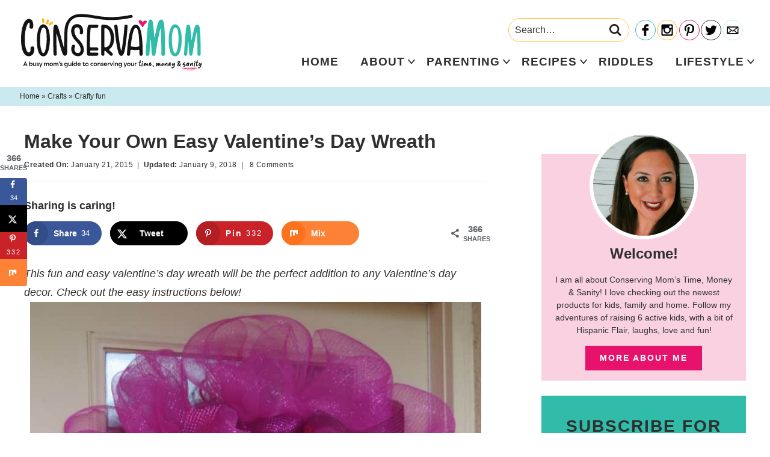

--- FILE ---
content_type: text/html; charset=UTF-8
request_url: https://conservamome.com/make-your-own-easy-valentines-day-wreath/
body_size: 26657
content:
<!DOCTYPE html>
<html lang="en-US">
<head >
<meta charset="UTF-8" />
<meta name="viewport" content="width=device-width, initial-scale=1" />
<meta name='robots' content='index, follow, max-image-preview:large, max-snippet:-1, max-video-preview:-1' />

	<!-- This site is optimized with the Yoast SEO Premium plugin v26.7 (Yoast SEO v26.7) - https://yoast.com/wordpress/plugins/seo/ -->
	<title>Make Your Own Easy Valentine&#039;s Day Wreath - ConservaMom</title>
	<meta name="description" content="This fun and easy valentine&#039;s day wreath will be the perfect addition to any Valentine&#039;s day decor. Check out the easy instructions below!" />
	<link rel="canonical" href="https://conservamome.com/make-your-own-easy-valentines-day-wreath/" />
	<meta name="author" content="ConservaMom" />
	<meta name="twitter:label1" content="Written by" />
	<meta name="twitter:data1" content="ConservaMom" />
	<meta name="twitter:label2" content="Est. reading time" />
	<meta name="twitter:data2" content="3 minutes" />
	<script type="application/ld+json" class="yoast-schema-graph">{"@context":"https://schema.org","@graph":[{"@type":"Article","@id":"https://conservamome.com/make-your-own-easy-valentines-day-wreath/#article","isPartOf":{"@id":"https://conservamome.com/make-your-own-easy-valentines-day-wreath/"},"author":{"name":"ConservaMom","@id":"https://conservamome.com/#/schema/person/d322e8ee08e416a43a5c49696488df26"},"headline":"Make Your Own Easy Valentine&#8217;s Day Wreath","datePublished":"2015-01-21T15:26:52+00:00","dateModified":"2018-01-09T15:33:41+00:00","mainEntityOfPage":{"@id":"https://conservamome.com/make-your-own-easy-valentines-day-wreath/"},"wordCount":547,"commentCount":8,"publisher":{"@id":"https://conservamome.com/#/schema/person/d322e8ee08e416a43a5c49696488df26"},"image":{"@id":"https://conservamome.com/make-your-own-easy-valentines-day-wreath/#primaryimage"},"thumbnailUrl":"https://conservamome.com/wp-content/uploads/2015/01/easy-valentines-day-wreath.jpg","keywords":["Crafts","Home decor","Valentine's Day"],"articleSection":["Crafty fun","holiday fun","Valentine's Day"],"inLanguage":"en-US","potentialAction":[{"@type":"CommentAction","name":"Comment","target":["https://conservamome.com/make-your-own-easy-valentines-day-wreath/#respond"]}]},{"@type":"WebPage","@id":"https://conservamome.com/make-your-own-easy-valentines-day-wreath/","url":"https://conservamome.com/make-your-own-easy-valentines-day-wreath/","name":"Make Your Own Easy Valentine's Day Wreath - ConservaMom","isPartOf":{"@id":"https://conservamome.com/#website"},"primaryImageOfPage":{"@id":"https://conservamome.com/make-your-own-easy-valentines-day-wreath/#primaryimage"},"image":{"@id":"https://conservamome.com/make-your-own-easy-valentines-day-wreath/#primaryimage"},"thumbnailUrl":"https://conservamome.com/wp-content/uploads/2015/01/easy-valentines-day-wreath.jpg","datePublished":"2015-01-21T15:26:52+00:00","dateModified":"2018-01-09T15:33:41+00:00","description":"This fun and easy valentine's day wreath will be the perfect addition to any Valentine's day decor. Check out the easy instructions below!","breadcrumb":{"@id":"https://conservamome.com/make-your-own-easy-valentines-day-wreath/#breadcrumb"},"inLanguage":"en-US","potentialAction":[{"@type":"ReadAction","target":["https://conservamome.com/make-your-own-easy-valentines-day-wreath/"]}]},{"@type":"ImageObject","inLanguage":"en-US","@id":"https://conservamome.com/make-your-own-easy-valentines-day-wreath/#primaryimage","url":"https://conservamome.com/wp-content/uploads/2015/01/easy-valentines-day-wreath.jpg","contentUrl":"https://conservamome.com/wp-content/uploads/2015/01/easy-valentines-day-wreath.jpg","width":750,"height":1124},{"@type":"BreadcrumbList","@id":"https://conservamome.com/make-your-own-easy-valentines-day-wreath/#breadcrumb","itemListElement":[{"@type":"ListItem","position":1,"name":"Home","item":"https://conservamome.com/"},{"@type":"ListItem","position":2,"name":"Make Your Own Easy Valentine&#8217;s Day Wreath"}]},{"@type":"WebSite","@id":"https://conservamome.com/#website","url":"https://conservamome.com/","name":"ConservaMom","description":"A busy mom&#039;s guide to conserving your time, money &amp; sanity","publisher":{"@id":"https://conservamome.com/#/schema/person/d322e8ee08e416a43a5c49696488df26"},"potentialAction":[{"@type":"SearchAction","target":{"@type":"EntryPoint","urlTemplate":"https://conservamome.com/?s={search_term_string}"},"query-input":{"@type":"PropertyValueSpecification","valueRequired":true,"valueName":"search_term_string"}}],"inLanguage":"en-US"},{"@type":["Person","Organization"],"@id":"https://conservamome.com/#/schema/person/d322e8ee08e416a43a5c49696488df26","name":"ConservaMom","image":{"@type":"ImageObject","inLanguage":"en-US","@id":"https://conservamome.com/#/schema/person/image/","url":"https://conservamome.com/wp-content/uploads/2023/02/Conservamom-Logo-Final.png","contentUrl":"https://conservamome.com/wp-content/uploads/2023/02/Conservamom-Logo-Final.png","width":2560,"height":799,"caption":"ConservaMom"},"logo":{"@id":"https://conservamome.com/#/schema/person/image/"},"url":"https://conservamome.com/author/conservamom/"}]}</script>
	<!-- / Yoast SEO Premium plugin. -->


<!-- Hubbub v.2.28.0 https://morehubbub.com/ -->
<meta property="og:locale" content="en_US" />
<meta property="og:type" content="article" />
<meta property="og:title" content="Make Your Own Easy Valentine&#039;s Day Wreath" />
<meta property="og:description" content="This fun and easy valentine&#039;s day wreath will be the perfect addition to any Valentine&#039;s day decor. Check out the easy instructions below!" />
<meta property="og:url" content="https://conservamome.com/make-your-own-easy-valentines-day-wreath/" />
<meta property="og:site_name" content="ConservaMom" />
<meta property="og:updated_time" content="2018-01-09T10:33:41+00:00" />
<meta property="article:published_time" content="2015-01-21T10:26:52+00:00" />
<meta property="article:modified_time" content="2018-01-09T10:33:41+00:00" />
<meta name="twitter:card" content="summary_large_image" />
<meta name="twitter:title" content="Make Your Own Easy Valentine&#039;s Day Wreath" />
<meta name="twitter:description" content="This fun and easy valentine&#039;s day wreath will be the perfect addition to any Valentine&#039;s day decor. Check out the easy instructions below!" />
<meta class="flipboard-article" content="This fun and easy valentine&#039;s day wreath will be the perfect addition to any Valentine&#039;s day decor. Check out the easy instructions below!" />
<meta property="og:image" content="https://conservamome.com/wp-content/uploads/2015/01/easy-valentines-day-wreath.jpg" />
<meta name="twitter:image" content="https://conservamome.com/wp-content/uploads/2015/01/easy-valentines-day-wreath.jpg" />
<meta property="og:image:width" content="750" />
<meta property="og:image:height" content="1124" />
<!-- Hubbub v.2.28.0 https://morehubbub.com/ -->
<link rel='dns-prefetch' href='//scripts.mediavine.com' />
<link rel='dns-prefetch' href='//www.googletagmanager.com' />
<link href='https://fonts.gstatic.com' crossorigin rel='preconnect' />
<link rel="alternate" type="application/rss+xml" title="ConservaMom &raquo; Feed" href="https://conservamome.com/feed/" />
<link rel="alternate" type="application/rss+xml" title="ConservaMom &raquo; Comments Feed" href="https://conservamome.com/comments/feed/" />
<link rel="alternate" type="application/rss+xml" title="ConservaMom &raquo; Make Your Own Easy Valentine&#8217;s Day Wreath Comments Feed" href="https://conservamome.com/make-your-own-easy-valentines-day-wreath/feed/" />
<link rel="alternate" type="application/rss+xml" title="ConservaMom &raquo; Stories Feed" href="https://conservamome.com/web-stories/feed/"><style id='wp-img-auto-sizes-contain-inline-css' type='text/css'>
img:is([sizes=auto i],[sizes^="auto," i]){contain-intrinsic-size:3000px 1500px}
/*# sourceURL=wp-img-auto-sizes-contain-inline-css */
</style>
<link rel='stylesheet' id='custom-design-by-pixelmedesigns-com-css' href='https://conservamome.com/wp-content/themes/pmd-conservamom/style.css?ver=1' type='text/css' media='all' />
<style id='wp-emoji-styles-inline-css' type='text/css'>

	img.wp-smiley, img.emoji {
		display: inline !important;
		border: none !important;
		box-shadow: none !important;
		height: 1em !important;
		width: 1em !important;
		margin: 0 0.07em !important;
		vertical-align: -0.1em !important;
		background: none !important;
		padding: 0 !important;
	}
/*# sourceURL=wp-emoji-styles-inline-css */
</style>
<style id='wp-block-library-inline-css' type='text/css'>
:root{--wp-block-synced-color:#7a00df;--wp-block-synced-color--rgb:122,0,223;--wp-bound-block-color:var(--wp-block-synced-color);--wp-editor-canvas-background:#ddd;--wp-admin-theme-color:#007cba;--wp-admin-theme-color--rgb:0,124,186;--wp-admin-theme-color-darker-10:#006ba1;--wp-admin-theme-color-darker-10--rgb:0,107,160.5;--wp-admin-theme-color-darker-20:#005a87;--wp-admin-theme-color-darker-20--rgb:0,90,135;--wp-admin-border-width-focus:2px}@media (min-resolution:192dpi){:root{--wp-admin-border-width-focus:1.5px}}.wp-element-button{cursor:pointer}:root .has-very-light-gray-background-color{background-color:#eee}:root .has-very-dark-gray-background-color{background-color:#313131}:root .has-very-light-gray-color{color:#eee}:root .has-very-dark-gray-color{color:#313131}:root .has-vivid-green-cyan-to-vivid-cyan-blue-gradient-background{background:linear-gradient(135deg,#00d084,#0693e3)}:root .has-purple-crush-gradient-background{background:linear-gradient(135deg,#34e2e4,#4721fb 50%,#ab1dfe)}:root .has-hazy-dawn-gradient-background{background:linear-gradient(135deg,#faaca8,#dad0ec)}:root .has-subdued-olive-gradient-background{background:linear-gradient(135deg,#fafae1,#67a671)}:root .has-atomic-cream-gradient-background{background:linear-gradient(135deg,#fdd79a,#004a59)}:root .has-nightshade-gradient-background{background:linear-gradient(135deg,#330968,#31cdcf)}:root .has-midnight-gradient-background{background:linear-gradient(135deg,#020381,#2874fc)}:root{--wp--preset--font-size--normal:16px;--wp--preset--font-size--huge:42px}.has-regular-font-size{font-size:1em}.has-larger-font-size{font-size:2.625em}.has-normal-font-size{font-size:var(--wp--preset--font-size--normal)}.has-huge-font-size{font-size:var(--wp--preset--font-size--huge)}.has-text-align-center{text-align:center}.has-text-align-left{text-align:left}.has-text-align-right{text-align:right}.has-fit-text{white-space:nowrap!important}#end-resizable-editor-section{display:none}.aligncenter{clear:both}.items-justified-left{justify-content:flex-start}.items-justified-center{justify-content:center}.items-justified-right{justify-content:flex-end}.items-justified-space-between{justify-content:space-between}.screen-reader-text{border:0;clip-path:inset(50%);height:1px;margin:-1px;overflow:hidden;padding:0;position:absolute;width:1px;word-wrap:normal!important}.screen-reader-text:focus{background-color:#ddd;clip-path:none;color:#444;display:block;font-size:1em;height:auto;left:5px;line-height:normal;padding:15px 23px 14px;text-decoration:none;top:5px;width:auto;z-index:100000}html :where(.has-border-color){border-style:solid}html :where([style*=border-top-color]){border-top-style:solid}html :where([style*=border-right-color]){border-right-style:solid}html :where([style*=border-bottom-color]){border-bottom-style:solid}html :where([style*=border-left-color]){border-left-style:solid}html :where([style*=border-width]){border-style:solid}html :where([style*=border-top-width]){border-top-style:solid}html :where([style*=border-right-width]){border-right-style:solid}html :where([style*=border-bottom-width]){border-bottom-style:solid}html :where([style*=border-left-width]){border-left-style:solid}html :where(img[class*=wp-image-]){height:auto;max-width:100%}:where(figure){margin:0 0 1em}html :where(.is-position-sticky){--wp-admin--admin-bar--position-offset:var(--wp-admin--admin-bar--height,0px)}@media screen and (max-width:600px){html :where(.is-position-sticky){--wp-admin--admin-bar--position-offset:0px}}

/*# sourceURL=wp-block-library-inline-css */
</style><style id='global-styles-inline-css' type='text/css'>
:root{--wp--preset--aspect-ratio--square: 1;--wp--preset--aspect-ratio--4-3: 4/3;--wp--preset--aspect-ratio--3-4: 3/4;--wp--preset--aspect-ratio--3-2: 3/2;--wp--preset--aspect-ratio--2-3: 2/3;--wp--preset--aspect-ratio--16-9: 16/9;--wp--preset--aspect-ratio--9-16: 9/16;--wp--preset--color--black: #2f2f2f;--wp--preset--color--cyan-bluish-gray: #abb8c3;--wp--preset--color--white: #ffffff;--wp--preset--color--pale-pink: #f78da7;--wp--preset--color--vivid-red: #cf2e2e;--wp--preset--color--luminous-vivid-orange: #ff6900;--wp--preset--color--luminous-vivid-amber: #fcb900;--wp--preset--color--light-green-cyan: #7bdcb5;--wp--preset--color--vivid-green-cyan: #00d084;--wp--preset--color--pale-cyan-blue: #8ed1fc;--wp--preset--color--vivid-cyan-blue: #0693e3;--wp--preset--color--vivid-purple: #9b51e0;--wp--preset--color--teal: #31bba9;--wp--preset--color--light-blue: #caeaef;--wp--preset--color--pink: #e7126b;--wp--preset--color--light-pink: #fad1e0;--wp--preset--color--yellow: #febb28;--wp--preset--gradient--vivid-cyan-blue-to-vivid-purple: linear-gradient(135deg,rgb(6,147,227) 0%,rgb(155,81,224) 100%);--wp--preset--gradient--light-green-cyan-to-vivid-green-cyan: linear-gradient(135deg,rgb(122,220,180) 0%,rgb(0,208,130) 100%);--wp--preset--gradient--luminous-vivid-amber-to-luminous-vivid-orange: linear-gradient(135deg,rgb(252,185,0) 0%,rgb(255,105,0) 100%);--wp--preset--gradient--luminous-vivid-orange-to-vivid-red: linear-gradient(135deg,rgb(255,105,0) 0%,rgb(207,46,46) 100%);--wp--preset--gradient--very-light-gray-to-cyan-bluish-gray: linear-gradient(135deg,rgb(238,238,238) 0%,rgb(169,184,195) 100%);--wp--preset--gradient--cool-to-warm-spectrum: linear-gradient(135deg,rgb(74,234,220) 0%,rgb(151,120,209) 20%,rgb(207,42,186) 40%,rgb(238,44,130) 60%,rgb(251,105,98) 80%,rgb(254,248,76) 100%);--wp--preset--gradient--blush-light-purple: linear-gradient(135deg,rgb(255,206,236) 0%,rgb(152,150,240) 100%);--wp--preset--gradient--blush-bordeaux: linear-gradient(135deg,rgb(254,205,165) 0%,rgb(254,45,45) 50%,rgb(107,0,62) 100%);--wp--preset--gradient--luminous-dusk: linear-gradient(135deg,rgb(255,203,112) 0%,rgb(199,81,192) 50%,rgb(65,88,208) 100%);--wp--preset--gradient--pale-ocean: linear-gradient(135deg,rgb(255,245,203) 0%,rgb(182,227,212) 50%,rgb(51,167,181) 100%);--wp--preset--gradient--electric-grass: linear-gradient(135deg,rgb(202,248,128) 0%,rgb(113,206,126) 100%);--wp--preset--gradient--midnight: linear-gradient(135deg,rgb(2,3,129) 0%,rgb(40,116,252) 100%);--wp--preset--font-size--small: 13px;--wp--preset--font-size--medium: 20px;--wp--preset--font-size--large: 36px;--wp--preset--font-size--x-large: 42px;--wp--preset--spacing--20: 0.44rem;--wp--preset--spacing--30: 0.67rem;--wp--preset--spacing--40: 1rem;--wp--preset--spacing--50: 1.5rem;--wp--preset--spacing--60: 2.25rem;--wp--preset--spacing--70: 3.38rem;--wp--preset--spacing--80: 5.06rem;--wp--preset--shadow--natural: 6px 6px 9px rgba(0, 0, 0, 0.2);--wp--preset--shadow--deep: 12px 12px 50px rgba(0, 0, 0, 0.4);--wp--preset--shadow--sharp: 6px 6px 0px rgba(0, 0, 0, 0.2);--wp--preset--shadow--outlined: 6px 6px 0px -3px rgb(255, 255, 255), 6px 6px rgb(0, 0, 0);--wp--preset--shadow--crisp: 6px 6px 0px rgb(0, 0, 0);}:where(.is-layout-flex){gap: 0.5em;}:where(.is-layout-grid){gap: 0.5em;}body .is-layout-flex{display: flex;}.is-layout-flex{flex-wrap: wrap;align-items: center;}.is-layout-flex > :is(*, div){margin: 0;}body .is-layout-grid{display: grid;}.is-layout-grid > :is(*, div){margin: 0;}:where(.wp-block-columns.is-layout-flex){gap: 2em;}:where(.wp-block-columns.is-layout-grid){gap: 2em;}:where(.wp-block-post-template.is-layout-flex){gap: 1.25em;}:where(.wp-block-post-template.is-layout-grid){gap: 1.25em;}.has-black-color{color: var(--wp--preset--color--black) !important;}.has-cyan-bluish-gray-color{color: var(--wp--preset--color--cyan-bluish-gray) !important;}.has-white-color{color: var(--wp--preset--color--white) !important;}.has-pale-pink-color{color: var(--wp--preset--color--pale-pink) !important;}.has-vivid-red-color{color: var(--wp--preset--color--vivid-red) !important;}.has-luminous-vivid-orange-color{color: var(--wp--preset--color--luminous-vivid-orange) !important;}.has-luminous-vivid-amber-color{color: var(--wp--preset--color--luminous-vivid-amber) !important;}.has-light-green-cyan-color{color: var(--wp--preset--color--light-green-cyan) !important;}.has-vivid-green-cyan-color{color: var(--wp--preset--color--vivid-green-cyan) !important;}.has-pale-cyan-blue-color{color: var(--wp--preset--color--pale-cyan-blue) !important;}.has-vivid-cyan-blue-color{color: var(--wp--preset--color--vivid-cyan-blue) !important;}.has-vivid-purple-color{color: var(--wp--preset--color--vivid-purple) !important;}.has-black-background-color{background-color: var(--wp--preset--color--black) !important;}.has-cyan-bluish-gray-background-color{background-color: var(--wp--preset--color--cyan-bluish-gray) !important;}.has-white-background-color{background-color: var(--wp--preset--color--white) !important;}.has-pale-pink-background-color{background-color: var(--wp--preset--color--pale-pink) !important;}.has-vivid-red-background-color{background-color: var(--wp--preset--color--vivid-red) !important;}.has-luminous-vivid-orange-background-color{background-color: var(--wp--preset--color--luminous-vivid-orange) !important;}.has-luminous-vivid-amber-background-color{background-color: var(--wp--preset--color--luminous-vivid-amber) !important;}.has-light-green-cyan-background-color{background-color: var(--wp--preset--color--light-green-cyan) !important;}.has-vivid-green-cyan-background-color{background-color: var(--wp--preset--color--vivid-green-cyan) !important;}.has-pale-cyan-blue-background-color{background-color: var(--wp--preset--color--pale-cyan-blue) !important;}.has-vivid-cyan-blue-background-color{background-color: var(--wp--preset--color--vivid-cyan-blue) !important;}.has-vivid-purple-background-color{background-color: var(--wp--preset--color--vivid-purple) !important;}.has-black-border-color{border-color: var(--wp--preset--color--black) !important;}.has-cyan-bluish-gray-border-color{border-color: var(--wp--preset--color--cyan-bluish-gray) !important;}.has-white-border-color{border-color: var(--wp--preset--color--white) !important;}.has-pale-pink-border-color{border-color: var(--wp--preset--color--pale-pink) !important;}.has-vivid-red-border-color{border-color: var(--wp--preset--color--vivid-red) !important;}.has-luminous-vivid-orange-border-color{border-color: var(--wp--preset--color--luminous-vivid-orange) !important;}.has-luminous-vivid-amber-border-color{border-color: var(--wp--preset--color--luminous-vivid-amber) !important;}.has-light-green-cyan-border-color{border-color: var(--wp--preset--color--light-green-cyan) !important;}.has-vivid-green-cyan-border-color{border-color: var(--wp--preset--color--vivid-green-cyan) !important;}.has-pale-cyan-blue-border-color{border-color: var(--wp--preset--color--pale-cyan-blue) !important;}.has-vivid-cyan-blue-border-color{border-color: var(--wp--preset--color--vivid-cyan-blue) !important;}.has-vivid-purple-border-color{border-color: var(--wp--preset--color--vivid-purple) !important;}.has-vivid-cyan-blue-to-vivid-purple-gradient-background{background: var(--wp--preset--gradient--vivid-cyan-blue-to-vivid-purple) !important;}.has-light-green-cyan-to-vivid-green-cyan-gradient-background{background: var(--wp--preset--gradient--light-green-cyan-to-vivid-green-cyan) !important;}.has-luminous-vivid-amber-to-luminous-vivid-orange-gradient-background{background: var(--wp--preset--gradient--luminous-vivid-amber-to-luminous-vivid-orange) !important;}.has-luminous-vivid-orange-to-vivid-red-gradient-background{background: var(--wp--preset--gradient--luminous-vivid-orange-to-vivid-red) !important;}.has-very-light-gray-to-cyan-bluish-gray-gradient-background{background: var(--wp--preset--gradient--very-light-gray-to-cyan-bluish-gray) !important;}.has-cool-to-warm-spectrum-gradient-background{background: var(--wp--preset--gradient--cool-to-warm-spectrum) !important;}.has-blush-light-purple-gradient-background{background: var(--wp--preset--gradient--blush-light-purple) !important;}.has-blush-bordeaux-gradient-background{background: var(--wp--preset--gradient--blush-bordeaux) !important;}.has-luminous-dusk-gradient-background{background: var(--wp--preset--gradient--luminous-dusk) !important;}.has-pale-ocean-gradient-background{background: var(--wp--preset--gradient--pale-ocean) !important;}.has-electric-grass-gradient-background{background: var(--wp--preset--gradient--electric-grass) !important;}.has-midnight-gradient-background{background: var(--wp--preset--gradient--midnight) !important;}.has-small-font-size{font-size: var(--wp--preset--font-size--small) !important;}.has-medium-font-size{font-size: var(--wp--preset--font-size--medium) !important;}.has-large-font-size{font-size: var(--wp--preset--font-size--large) !important;}.has-x-large-font-size{font-size: var(--wp--preset--font-size--x-large) !important;}
/*# sourceURL=global-styles-inline-css */
</style>

<style id='classic-theme-styles-inline-css' type='text/css'>
/*! This file is auto-generated */
.wp-block-button__link{color:#fff;background-color:#32373c;border-radius:9999px;box-shadow:none;text-decoration:none;padding:calc(.667em + 2px) calc(1.333em + 2px);font-size:1.125em}.wp-block-file__button{background:#32373c;color:#fff;text-decoration:none}
/*# sourceURL=/wp-includes/css/classic-themes.min.css */
</style>
<link rel='stylesheet' id='dpsp-frontend-style-pro-css' href='https://conservamome.com/wp-content/plugins/social-pug/assets/dist/style-frontend-pro.css?ver=2.28.0' type='text/css' media='all' />
<style id='dpsp-frontend-style-pro-inline-css' type='text/css'>

				@media screen and ( max-width : 720px ) {
					.dpsp-content-wrapper.dpsp-hide-on-mobile,
					.dpsp-share-text.dpsp-hide-on-mobile {
						display: none;
					}
					.dpsp-has-spacing .dpsp-networks-btns-wrapper li {
						margin:0 2% 10px 0;
					}
					.dpsp-network-btn.dpsp-has-label:not(.dpsp-has-count) {
						max-height: 40px;
						padding: 0;
						justify-content: center;
					}
					.dpsp-content-wrapper.dpsp-size-small .dpsp-network-btn.dpsp-has-label:not(.dpsp-has-count){
						max-height: 32px;
					}
					.dpsp-content-wrapper.dpsp-size-large .dpsp-network-btn.dpsp-has-label:not(.dpsp-has-count){
						max-height: 46px;
					}
				}
			
			@media screen and ( max-width : 720px ) {
				aside#dpsp-floating-sidebar.dpsp-hide-on-mobile.opened {
					display: none;
				}
			}
			
			@media screen and ( max-width : 720px ) {
				aside#dpsp-floating-sidebar.dpsp-hide-on-mobile.opened {
					display: none;
				}
			}
			
/*# sourceURL=dpsp-frontend-style-pro-inline-css */
</style>
<script type="text/javascript" async="async" fetchpriority="high" data-noptimize="1" data-cfasync="false" src="https://scripts.mediavine.com/tags/conservamom.js?ver=9378307ecf4d2d059c3ccb6fff9efad0" id="mv-script-wrapper-js"></script>

<!-- Google tag (gtag.js) snippet added by Site Kit -->
<!-- Google Analytics snippet added by Site Kit -->
<script type="text/javascript" src="https://www.googletagmanager.com/gtag/js?id=G-7MPGJDRXTV" id="google_gtagjs-js" async></script>
<script type="text/javascript" id="google_gtagjs-js-after">
/* <![CDATA[ */
window.dataLayer = window.dataLayer || [];function gtag(){dataLayer.push(arguments);}
gtag("set","linker",{"domains":["conservamome.com"]});
gtag("js", new Date());
gtag("set", "developer_id.dZTNiMT", true);
gtag("config", "G-7MPGJDRXTV");
//# sourceURL=google_gtagjs-js-after
/* ]]> */
</script>
<link rel="https://api.w.org/" href="https://conservamome.com/wp-json/" /><link rel="alternate" title="JSON" type="application/json" href="https://conservamome.com/wp-json/wp/v2/posts/9592" /><meta name="generator" content="Site Kit by Google 1.170.0" />		<style>
			:root {
				--mv-create-radius: 0;
			}
		</style>
	<!-- Global site tag (gtag.js) - Google Analytics -->
<script async src="https://www.googletagmanager.com/gtag/js?id=UA-27283024-1"></script>
<script>
  window.dataLayer = window.dataLayer || [];
  function gtag(){dataLayer.push(arguments);}
  gtag('js', new Date());

  gtag('config', 'UA-27283024-1');
</script>
<meta name="hubbub-info" description="Hubbub Pro 2.28.0">      <meta name="onesignal" content="wordpress-plugin"/>
            <script>

      window.OneSignalDeferred = window.OneSignalDeferred || [];

      OneSignalDeferred.push(function(OneSignal) {
        var oneSignal_options = {};
        window._oneSignalInitOptions = oneSignal_options;

        oneSignal_options['serviceWorkerParam'] = { scope: '/' };
oneSignal_options['serviceWorkerPath'] = 'OneSignalSDKWorker.js.php';

        OneSignal.Notifications.setDefaultUrl("https://conservamome.com");

        oneSignal_options['wordpress'] = true;
oneSignal_options['appId'] = '859f61e3-7fac-4263-937e-8cbe192d6efa';
oneSignal_options['allowLocalhostAsSecureOrigin'] = true;
oneSignal_options['welcomeNotification'] = { };
oneSignal_options['welcomeNotification']['title'] = "";
oneSignal_options['welcomeNotification']['message'] = "";
oneSignal_options['path'] = "https://conservamome.com/wp-content/plugins/onesignal-free-web-push-notifications/sdk_files/";
oneSignal_options['promptOptions'] = { };
oneSignal_options['promptOptions']['actionMessage'] = "Sign up to find out when I have a new blog post up!";
oneSignal_options['promptOptions']['acceptButtonText'] = "Yes Please!";
oneSignal_options['promptOptions']['cancelButtonText'] = "No thanks";
oneSignal_options['notifyButton'] = { };
oneSignal_options['notifyButton']['enable'] = true;
oneSignal_options['notifyButton']['position'] = 'bottom-right';
oneSignal_options['notifyButton']['theme'] = 'inverse';
oneSignal_options['notifyButton']['size'] = 'small';
oneSignal_options['notifyButton']['showCredit'] = true;
oneSignal_options['notifyButton']['text'] = {};
              OneSignal.init(window._oneSignalInitOptions);
              OneSignal.Slidedown.promptPush()      });

      function documentInitOneSignal() {
        var oneSignal_elements = document.getElementsByClassName("OneSignal-prompt");

        var oneSignalLinkClickHandler = function(event) { OneSignal.Notifications.requestPermission(); event.preventDefault(); };        for(var i = 0; i < oneSignal_elements.length; i++)
          oneSignal_elements[i].addEventListener('click', oneSignalLinkClickHandler, false);
      }

      if (document.readyState === 'complete') {
           documentInitOneSignal();
      }
      else {
           window.addEventListener("load", function(event){
               documentInitOneSignal();
          });
      }
    </script>
<link rel="icon" href="https://conservamome.com/wp-content/uploads/2021/12/cropped-favicon-32x32.png" sizes="32x32" />
<link rel="icon" href="https://conservamome.com/wp-content/uploads/2021/12/cropped-favicon-192x192.png" sizes="192x192" />
<link rel="apple-touch-icon" href="https://conservamome.com/wp-content/uploads/2021/12/cropped-favicon-180x180.png" />
<meta name="msapplication-TileImage" content="https://conservamome.com/wp-content/uploads/2021/12/cropped-favicon-270x270.png" />
<noscript><style id="rocket-lazyload-nojs-css">.rll-youtube-player, [data-lazy-src]{display:none !important;}</style></noscript></head>
<body data-rsssl=1 class="wp-singular post-template-default single single-post postid-9592 single-format-standard wp-embed-responsive wp-theme-genesis wp-child-theme-pmd-conservamom header-image header-full-width content-sidebar genesis-breadcrumbs-visible has-no-blocks has-grow-sidebar"><div class="site-container"><ul class="genesis-skip-link"><li><a href="#genesis-nav-primary" class="screen-reader-shortcut"> Skip to primary navigation</a></li><li><a href="#genesis-content" class="screen-reader-shortcut"> Skip to main content</a></li><li><a href="#genesis-sidebar-primary" class="screen-reader-shortcut"> Skip to primary sidebar</a></li></ul><div class="mobile-news">
      <a href="http://gem.godaddy.com/signups/a5f03447bb80413099744a71fe19a116/join" target="_blank" rel="nofollow noopener">
    <strong>Sign up </strong>
    for all the latest!    </a>
  </div>
<header class="site-header"><div class="wrap"><div class="title-area"><p class="site-title"><a href="https://conservamome.com/">ConservaMom</a></p><p class="site-description">A busy mom&#039;s guide to conserving your time, money &amp; sanity</p></div><div class="header-social">
            
<form role="search" method="get" class="search-form" action="https://conservamome.com/">
	<label>
		<span class="screen-reader-text">Search for</span>
		<input type="search" class="search-field" placeholder="Search&hellip;" value="" name="s" title="Search for" />
	</label>
	<button type="submit" class="search-submit"><svg class="svg-icon" width="16" height="16" aria-hidden="true" role="img" focusable="false" id="Layer_1" data-name="Layer 1" xmlns="http://www.w3.org/2000/svg" viewBox="0 0 37.99 37.99"><defs><style>.cls-1{fill:#231f20;}</style></defs><title>search</title><path class="cls-1" d="M38.84,35.13l-4,4L25.2,29.47a15.54,15.54,0,1,1,6.72-12.8,15.41,15.41,0,0,1-2.73,8.78ZM16.38,6.3A10.35,10.35,0,1,0,26.72,16.67,10.36,10.36,0,0,0,16.38,6.3Z" transform="translate(-0.84 -1.13)"/></svg></button>
</form>
	
 
    <ul id="social">
<li id="facebook"><a href="http://facebook.com/conservamom" target="_blank" aria-label="Facebook" rel="noopener"></a></li>
<li id="instagram"><a href="http://instagram.com/conservamome" target="_blank" aria-label="Instagram" rel="noopener"></a></li>
<li id="pinterest"><a href="http://pinterest.com/Conservamom" target="_blank" aria-label="Pinterest" rel="noopener"></a></li>
<li id="twitter"><a href="http://twitter.com/ConservamomE" target="_blank" aria-label="Twitter" rel="noopener"></a></li>
<li id="contact"><a href="https://conservamome.com/" target="_blank" aria-label="Contact" rel="noopener"></a></li>
</ul>
    </div>
<button class="menu-toggle"><svg class="svg-icon open" width="24" height="24" aria-hidden="true" role="img" focusable="false" xmlns="http://www.w3.org/2000/svg" viewBox="0 0 24 24"><path fill-rule="evenodd" d="M1.5,2.5 L22.5,2.5 C23.0522847,2.5 23.5,2.94771525 23.5,3.5 L23.5,4.5 C23.5,5.05228475 23.0522847,5.5 22.5,5.5 L1.5,5.5 C0.94771525,5.5 0.5,5.05228475 0.5,4.5 L0.5,3.5 C0.5,2.94771525 0.94771525,2.5 1.5,2.5 Z M1.5,10.5 L22.5,10.5 C23.0522847,10.5 23.5,10.9477153 23.5,11.5 L23.5,12.5 C23.5,13.0522847 23.0522847,13.5 22.5,13.5 L1.5,13.5 C0.94771525,13.5 0.5,13.0522847 0.5,12.5 L0.5,11.5 C0.5,10.9477153 0.94771525,10.5 1.5,10.5 Z M1.5,18.5 L22.5,18.5 C23.0522847,18.5 23.5,18.9477153 23.5,19.5 L23.5,20.5 C23.5,21.0522847 23.0522847,21.5 22.5,21.5 L1.5,21.5 C0.94771525,21.5 0.5,21.0522847 0.5,20.5 L0.5,19.5 C0.5,18.9477153 0.94771525,18.5 1.5,18.5 Z"/></svg><svg class="svg-icon close" width="24" height="24" aria-hidden="true" role="img" focusable="false" xmlns="http://www.w3.org/2000/svg" viewBox="0 0 24 24"><path fill-rule="evenodd" d="M14.2989722,12.176322 C14.2519553,12.1294237 14.2255314,12.0657448 14.2255314,11.9993367 C14.2255314,11.9329286 14.2519553,11.8692496 14.2989722,11.8223514 L23.561202,2.56112153 C24.1468512,1.97464389 24.1461797,1.0244473 23.5597021,0.438798032 C22.9732245,-0.146851237 22.0230279,-0.14617973 21.4373786,0.440297885 L12.1761487,9.6975281 C12.1292505,9.74454504 12.0655715,9.77096888 11.9991634,9.77096888 C11.9327553,9.77096888 11.8690764,9.74454504 11.8221782,9.6975281 L2.56094827,0.440297885 C1.97529899,-0.145627512 1.02555007,-0.145851351 0.439624669,0.439797926 C-0.146300728,1.0254472 -0.146524567,1.97519613 0.439124711,2.56112153 L9.69935467,11.8223514 C9.74637162,11.8692496 9.77279546,11.9329286 9.77279546,11.9993367 C9.77279546,12.0657448 9.74637162,12.1294237 9.69935467,12.176322 L0.439124711,21.4385518 C0.0602760557,21.817579 -0.0875858948,22.369928 0.0512370248,22.8875342 C0.190059944,23.4051404 0.59447723,23.8093671 1.1121488,23.9479461 C1.62982038,24.086525 2.18209962,23.9384027 2.56094827,23.5593754 L11.8221782,14.2971456 C11.8690764,14.2501287 11.9327553,14.2237048 11.9991634,14.2237048 C12.0655715,14.2237048 12.1292505,14.2501287 12.1761487,14.2971456 L21.4373786,23.5593754 C22.0230279,24.1453008 22.9727768,24.1455246 23.5587022,23.5598754 C24.1446276,22.9742261 24.1448514,22.0244772 23.5592022,21.4385518 L14.2989722,12.176322 Z"/></svg><span class="screen-reader-text">Menu</span></button><button class="search-toggle"><svg class="svg-icon open" width="24" height="24" aria-hidden="true" role="img" focusable="false" id="Layer_1" data-name="Layer 1" xmlns="http://www.w3.org/2000/svg" viewBox="0 0 37.99 37.99"><defs><style>.cls-1{fill:#231f20;}</style></defs><title>search</title><path class="cls-1" d="M38.84,35.13l-4,4L25.2,29.47a15.54,15.54,0,1,1,6.72-12.8,15.41,15.41,0,0,1-2.73,8.78ZM16.38,6.3A10.35,10.35,0,1,0,26.72,16.67,10.36,10.36,0,0,0,16.38,6.3Z" transform="translate(-0.84 -1.13)"/></svg><svg class="svg-icon close" width="24" height="24" aria-hidden="true" role="img" focusable="false" xmlns="http://www.w3.org/2000/svg" viewBox="0 0 24 24"><path fill-rule="evenodd" d="M14.2989722,12.176322 C14.2519553,12.1294237 14.2255314,12.0657448 14.2255314,11.9993367 C14.2255314,11.9329286 14.2519553,11.8692496 14.2989722,11.8223514 L23.561202,2.56112153 C24.1468512,1.97464389 24.1461797,1.0244473 23.5597021,0.438798032 C22.9732245,-0.146851237 22.0230279,-0.14617973 21.4373786,0.440297885 L12.1761487,9.6975281 C12.1292505,9.74454504 12.0655715,9.77096888 11.9991634,9.77096888 C11.9327553,9.77096888 11.8690764,9.74454504 11.8221782,9.6975281 L2.56094827,0.440297885 C1.97529899,-0.145627512 1.02555007,-0.145851351 0.439624669,0.439797926 C-0.146300728,1.0254472 -0.146524567,1.97519613 0.439124711,2.56112153 L9.69935467,11.8223514 C9.74637162,11.8692496 9.77279546,11.9329286 9.77279546,11.9993367 C9.77279546,12.0657448 9.74637162,12.1294237 9.69935467,12.176322 L0.439124711,21.4385518 C0.0602760557,21.817579 -0.0875858948,22.369928 0.0512370248,22.8875342 C0.190059944,23.4051404 0.59447723,23.8093671 1.1121488,23.9479461 C1.62982038,24.086525 2.18209962,23.9384027 2.56094827,23.5593754 L11.8221782,14.2971456 C11.8690764,14.2501287 11.9327553,14.2237048 11.9991634,14.2237048 C12.0655715,14.2237048 12.1292505,14.2501287 12.1761487,14.2971456 L21.4373786,23.5593754 C22.0230279,24.1453008 22.9727768,24.1455246 23.5587022,23.5598754 C24.1446276,22.9742261 24.1448514,22.0244772 23.5592022,21.4385518 L14.2989722,12.176322 Z"/></svg><span class="screen-reader-text">Search</span></button><nav class="nav-menu" role="navigation"><div class="nav-primary"><ul id="primary-menu" class="menu"><li id="menu-item-11678" class="menu-item menu-item-type-custom menu-item-object-custom menu-item-home menu-item-11678"><a href="https://conservamome.com/">Home</a></li>
<li id="menu-item-11679" class="menu-item menu-item-type-post_type menu-item-object-page menu-item-has-children menu-item-11679"><a href="https://conservamome.com/who-am-i/">About</a><button class="submenu-expand" tabindex="-1"><svg class="svg-icon" width="8" height="8" aria-hidden="true" role="img" focusable="false" xmlns="http://www.w3.org/2000/svg" viewBox="0 0 24 24"><path fill-rule="evenodd" d="M11.9932649,19.500812 C11.3580307,19.501631 10.7532316,19.2174209 10.3334249,18.720812 L0.91486487,7.56881201 C0.295732764,6.80022105 0.378869031,5.6573388 1.10211237,4.99470263 C1.82535571,4.33206645 2.92415989,4.39205385 3.57694487,5.12981201 L11.8127849,14.881812 C11.8583553,14.9359668 11.9241311,14.9670212 11.9932649,14.9670212 C12.0623986,14.9670212 12.1281745,14.9359668 12.1737449,14.881812 L20.4095849,5.12981201 C20.8230992,4.61647509 21.4710943,4.37671194 22.1028228,4.50330101 C22.7345513,4.62989008 23.2509019,5.10297096 23.4520682,5.73948081 C23.6532345,6.37599067 23.5076557,7.07606812 23.0716649,7.56881201 L13.6559849,18.716812 C13.2354593,19.214623 12.6298404,19.5001823 11.9932649,19.500812 Z"/></svg></button>
<ul class="sub-menu">
	<li id="menu-item-11538" class="menu-item menu-item-type-post_type menu-item-object-page menu-item-11538"><a href="https://conservamome.com/disclosure-pr-friendly/">PR/Media Kit</a></li>
	<li id="menu-item-29478" class="menu-item menu-item-type-post_type menu-item-object-page menu-item-29478"><a href="https://conservamome.com/privacy-policy/">Privacy Policy</a></li>
	<li id="menu-item-32604" class="menu-item menu-item-type-post_type menu-item-object-page menu-item-32604"><a href="https://conservamome.com/who-am-i/other-policies/">Other Policies</a></li>
</ul>
</li>
<li id="menu-item-11695" class="menu-item menu-item-type-taxonomy menu-item-object-category menu-item-has-children menu-item-11695"><a href="https://conservamome.com/category/parenting-2/">Parenting</a><button class="submenu-expand" tabindex="-1"><svg class="svg-icon" width="8" height="8" aria-hidden="true" role="img" focusable="false" xmlns="http://www.w3.org/2000/svg" viewBox="0 0 24 24"><path fill-rule="evenodd" d="M11.9932649,19.500812 C11.3580307,19.501631 10.7532316,19.2174209 10.3334249,18.720812 L0.91486487,7.56881201 C0.295732764,6.80022105 0.378869031,5.6573388 1.10211237,4.99470263 C1.82535571,4.33206645 2.92415989,4.39205385 3.57694487,5.12981201 L11.8127849,14.881812 C11.8583553,14.9359668 11.9241311,14.9670212 11.9932649,14.9670212 C12.0623986,14.9670212 12.1281745,14.9359668 12.1737449,14.881812 L20.4095849,5.12981201 C20.8230992,4.61647509 21.4710943,4.37671194 22.1028228,4.50330101 C22.7345513,4.62989008 23.2509019,5.10297096 23.4520682,5.73948081 C23.6532345,6.37599067 23.5076557,7.07606812 23.0716649,7.56881201 L13.6559849,18.716812 C13.2354593,19.214623 12.6298404,19.5001823 11.9932649,19.500812 Z"/></svg></button>
<ul class="sub-menu">
	<li id="menu-item-47621" class="menu-item menu-item-type-taxonomy menu-item-object-category menu-item-has-children menu-item-47621"><a href="https://conservamome.com/category/crafts/kid-crafts/">Crafts for Kids</a><button class="submenu-expand" tabindex="-1"><svg class="svg-icon" width="8" height="8" aria-hidden="true" role="img" focusable="false" xmlns="http://www.w3.org/2000/svg" viewBox="0 0 24 24"><path fill-rule="evenodd" d="M11.9932649,19.500812 C11.3580307,19.501631 10.7532316,19.2174209 10.3334249,18.720812 L0.91486487,7.56881201 C0.295732764,6.80022105 0.378869031,5.6573388 1.10211237,4.99470263 C1.82535571,4.33206645 2.92415989,4.39205385 3.57694487,5.12981201 L11.8127849,14.881812 C11.8583553,14.9359668 11.9241311,14.9670212 11.9932649,14.9670212 C12.0623986,14.9670212 12.1281745,14.9359668 12.1737449,14.881812 L20.4095849,5.12981201 C20.8230992,4.61647509 21.4710943,4.37671194 22.1028228,4.50330101 C22.7345513,4.62989008 23.2509019,5.10297096 23.4520682,5.73948081 C23.6532345,6.37599067 23.5076557,7.07606812 23.0716649,7.56881201 L13.6559849,18.716812 C13.2354593,19.214623 12.6298404,19.5001823 11.9932649,19.500812 Z"/></svg></button>
	<ul class="sub-menu">
		<li id="menu-item-52187" class="menu-item menu-item-type-taxonomy menu-item-object-category menu-item-52187"><a href="https://conservamome.com/category/preschool-crafts/">Preschool Crafts</a></li>
		<li id="menu-item-52190" class="menu-item menu-item-type-taxonomy menu-item-object-category menu-item-52190"><a href="https://conservamome.com/category/crafts/kid-crafts/toilet-paper-roll-craft/">Toilet paper roll craft</a></li>
		<li id="menu-item-52188" class="menu-item menu-item-type-taxonomy menu-item-object-category menu-item-52188"><a href="https://conservamome.com/category/printables/">Printables</a></li>
	</ul>
</li>
	<li id="menu-item-11696" class="menu-item menu-item-type-taxonomy menu-item-object-category menu-item-11696"><a href="https://conservamome.com/category/parenting-2/pregnancy/">Pregnancy</a></li>
	<li id="menu-item-11683" class="menu-item menu-item-type-taxonomy menu-item-object-category menu-item-has-children menu-item-11683"><a href="https://conservamome.com/category/baby-tips/">Baby Tips</a><button class="submenu-expand" tabindex="-1"><svg class="svg-icon" width="8" height="8" aria-hidden="true" role="img" focusable="false" xmlns="http://www.w3.org/2000/svg" viewBox="0 0 24 24"><path fill-rule="evenodd" d="M11.9932649,19.500812 C11.3580307,19.501631 10.7532316,19.2174209 10.3334249,18.720812 L0.91486487,7.56881201 C0.295732764,6.80022105 0.378869031,5.6573388 1.10211237,4.99470263 C1.82535571,4.33206645 2.92415989,4.39205385 3.57694487,5.12981201 L11.8127849,14.881812 C11.8583553,14.9359668 11.9241311,14.9670212 11.9932649,14.9670212 C12.0623986,14.9670212 12.1281745,14.9359668 12.1737449,14.881812 L20.4095849,5.12981201 C20.8230992,4.61647509 21.4710943,4.37671194 22.1028228,4.50330101 C22.7345513,4.62989008 23.2509019,5.10297096 23.4520682,5.73948081 C23.6532345,6.37599067 23.5076557,7.07606812 23.0716649,7.56881201 L13.6559849,18.716812 C13.2354593,19.214623 12.6298404,19.5001823 11.9932649,19.500812 Z"/></svg></button>
	<ul class="sub-menu">
		<li id="menu-item-11685" class="menu-item menu-item-type-taxonomy menu-item-object-category menu-item-11685"><a href="https://conservamome.com/category/breastfeeding/">breastfeeding</a></li>
	</ul>
</li>
	<li id="menu-item-56558" class="menu-item menu-item-type-taxonomy menu-item-object-category menu-item-56558"><a href="https://conservamome.com/category/toddler/">Toddler</a></li>
	<li id="menu-item-29782" class="menu-item menu-item-type-taxonomy menu-item-object-category menu-item-has-children menu-item-29782"><a href="https://conservamome.com/category/preschool/">Preschool</a><button class="submenu-expand" tabindex="-1"><svg class="svg-icon" width="8" height="8" aria-hidden="true" role="img" focusable="false" xmlns="http://www.w3.org/2000/svg" viewBox="0 0 24 24"><path fill-rule="evenodd" d="M11.9932649,19.500812 C11.3580307,19.501631 10.7532316,19.2174209 10.3334249,18.720812 L0.91486487,7.56881201 C0.295732764,6.80022105 0.378869031,5.6573388 1.10211237,4.99470263 C1.82535571,4.33206645 2.92415989,4.39205385 3.57694487,5.12981201 L11.8127849,14.881812 C11.8583553,14.9359668 11.9241311,14.9670212 11.9932649,14.9670212 C12.0623986,14.9670212 12.1281745,14.9359668 12.1737449,14.881812 L20.4095849,5.12981201 C20.8230992,4.61647509 21.4710943,4.37671194 22.1028228,4.50330101 C22.7345513,4.62989008 23.2509019,5.10297096 23.4520682,5.73948081 C23.6532345,6.37599067 23.5076557,7.07606812 23.0716649,7.56881201 L13.6559849,18.716812 C13.2354593,19.214623 12.6298404,19.5001823 11.9932649,19.500812 Z"/></svg></button>
	<ul class="sub-menu">
		<li id="menu-item-52189" class="menu-item menu-item-type-taxonomy menu-item-object-category menu-item-52189"><a href="https://conservamome.com/category/sensory-play/">Sensory Play</a></li>
	</ul>
</li>
	<li id="menu-item-11680" class="menu-item menu-item-type-taxonomy menu-item-object-category menu-item-has-children menu-item-11680"><a href="https://conservamome.com/category/kids-2/">School Years</a><button class="submenu-expand" tabindex="-1"><svg class="svg-icon" width="8" height="8" aria-hidden="true" role="img" focusable="false" xmlns="http://www.w3.org/2000/svg" viewBox="0 0 24 24"><path fill-rule="evenodd" d="M11.9932649,19.500812 C11.3580307,19.501631 10.7532316,19.2174209 10.3334249,18.720812 L0.91486487,7.56881201 C0.295732764,6.80022105 0.378869031,5.6573388 1.10211237,4.99470263 C1.82535571,4.33206645 2.92415989,4.39205385 3.57694487,5.12981201 L11.8127849,14.881812 C11.8583553,14.9359668 11.9241311,14.9670212 11.9932649,14.9670212 C12.0623986,14.9670212 12.1281745,14.9359668 12.1737449,14.881812 L20.4095849,5.12981201 C20.8230992,4.61647509 21.4710943,4.37671194 22.1028228,4.50330101 C22.7345513,4.62989008 23.2509019,5.10297096 23.4520682,5.73948081 C23.6532345,6.37599067 23.5076557,7.07606812 23.0716649,7.56881201 L13.6559849,18.716812 C13.2354593,19.214623 12.6298404,19.5001823 11.9932649,19.500812 Z"/></svg></button>
	<ul class="sub-menu">
		<li id="menu-item-11688" class="menu-item menu-item-type-taxonomy menu-item-object-category menu-item-has-children menu-item-11688"><a href="https://conservamome.com/category/education-2/">Education</a><button class="submenu-expand" tabindex="-1"><svg class="svg-icon" width="8" height="8" aria-hidden="true" role="img" focusable="false" xmlns="http://www.w3.org/2000/svg" viewBox="0 0 24 24"><path fill-rule="evenodd" d="M11.9932649,19.500812 C11.3580307,19.501631 10.7532316,19.2174209 10.3334249,18.720812 L0.91486487,7.56881201 C0.295732764,6.80022105 0.378869031,5.6573388 1.10211237,4.99470263 C1.82535571,4.33206645 2.92415989,4.39205385 3.57694487,5.12981201 L11.8127849,14.881812 C11.8583553,14.9359668 11.9241311,14.9670212 11.9932649,14.9670212 C12.0623986,14.9670212 12.1281745,14.9359668 12.1737449,14.881812 L20.4095849,5.12981201 C20.8230992,4.61647509 21.4710943,4.37671194 22.1028228,4.50330101 C22.7345513,4.62989008 23.2509019,5.10297096 23.4520682,5.73948081 C23.6532345,6.37599067 23.5076557,7.07606812 23.0716649,7.56881201 L13.6559849,18.716812 C13.2354593,19.214623 12.6298404,19.5001823 11.9932649,19.500812 Z"/></svg></button>
		<ul class="sub-menu">
			<li id="menu-item-11690" class="menu-item menu-item-type-taxonomy menu-item-object-category menu-item-11690"><a href="https://conservamome.com/category/home-schooling/">Home Schooling</a></li>
		</ul>
</li>
		<li id="menu-item-11693" class="menu-item menu-item-type-taxonomy menu-item-object-category menu-item-11693"><a href="https://conservamome.com/category/kids-fashion/">kids fashion</a></li>
		<li id="menu-item-11689" class="menu-item menu-item-type-taxonomy menu-item-object-category menu-item-11689"><a href="https://conservamome.com/category/family-fun/">Family Fun</a></li>
		<li id="menu-item-11698" class="menu-item menu-item-type-taxonomy menu-item-object-category menu-item-11698"><a href="https://conservamome.com/category/toy-reviews/">Toy Reviews</a></li>
	</ul>
</li>
	<li id="menu-item-49699" class="menu-item menu-item-type-taxonomy menu-item-object-category menu-item-49699"><a href="https://conservamome.com/category/teen-years/">Teen Years</a></li>
</ul>
</li>
<li id="menu-item-18533" class="menu-item menu-item-type-taxonomy menu-item-object-category menu-item-has-children menu-item-18533"><a href="https://conservamome.com/category/recipe/">Recipes</a><button class="submenu-expand" tabindex="-1"><svg class="svg-icon" width="8" height="8" aria-hidden="true" role="img" focusable="false" xmlns="http://www.w3.org/2000/svg" viewBox="0 0 24 24"><path fill-rule="evenodd" d="M11.9932649,19.500812 C11.3580307,19.501631 10.7532316,19.2174209 10.3334249,18.720812 L0.91486487,7.56881201 C0.295732764,6.80022105 0.378869031,5.6573388 1.10211237,4.99470263 C1.82535571,4.33206645 2.92415989,4.39205385 3.57694487,5.12981201 L11.8127849,14.881812 C11.8583553,14.9359668 11.9241311,14.9670212 11.9932649,14.9670212 C12.0623986,14.9670212 12.1281745,14.9359668 12.1737449,14.881812 L20.4095849,5.12981201 C20.8230992,4.61647509 21.4710943,4.37671194 22.1028228,4.50330101 C22.7345513,4.62989008 23.2509019,5.10297096 23.4520682,5.73948081 C23.6532345,6.37599067 23.5076557,7.07606812 23.0716649,7.56881201 L13.6559849,18.716812 C13.2354593,19.214623 12.6298404,19.5001823 11.9932649,19.500812 Z"/></svg></button>
<ul class="sub-menu">
	<li id="menu-item-18534" class="menu-item menu-item-type-taxonomy menu-item-object-category menu-item-18534"><a href="https://conservamome.com/category/recipe/breakfast/">Breakfast</a></li>
	<li id="menu-item-18562" class="menu-item menu-item-type-taxonomy menu-item-object-category menu-item-18562"><a href="https://conservamome.com/category/snacks/">Snacks</a></li>
	<li id="menu-item-22012" class="menu-item menu-item-type-taxonomy menu-item-object-category menu-item-22012"><a href="https://conservamome.com/category/recipe/appetizers/">Appetizers</a></li>
	<li id="menu-item-41830" class="menu-item menu-item-type-taxonomy menu-item-object-category menu-item-41830"><a href="https://conservamome.com/category/recipe/cocktails/">Cocktails</a></li>
	<li id="menu-item-18554" class="menu-item menu-item-type-taxonomy menu-item-object-category menu-item-18554"><a href="https://conservamome.com/category/easy-meal-ideas/">Easy Meal Ideas</a></li>
	<li id="menu-item-18536" class="menu-item menu-item-type-taxonomy menu-item-object-category menu-item-18536"><a href="https://conservamome.com/category/recipe/dinner-ideas/">Dinner ideas</a></li>
	<li id="menu-item-18535" class="menu-item menu-item-type-taxonomy menu-item-object-category menu-item-18535"><a href="https://conservamome.com/category/recipe/dessert/">Dessert</a></li>
	<li id="menu-item-18561" class="menu-item menu-item-type-taxonomy menu-item-object-category menu-item-18561"><a href="https://conservamome.com/category/party-food/">Party Food</a></li>
	<li id="menu-item-11692" class="menu-item menu-item-type-taxonomy menu-item-object-category menu-item-11692"><a href="https://conservamome.com/category/kid-treats/">Kid treats</a></li>
	<li id="menu-item-41831" class="menu-item menu-item-type-taxonomy menu-item-object-category menu-item-41831"><a href="https://conservamome.com/category/fun-foods/">Fun Foods</a></li>
</ul>
</li>
<li id="menu-item-34505" class="menu-item menu-item-type-taxonomy menu-item-object-category menu-item-34505"><a href="https://conservamome.com/category/riddle-2/">Riddles</a></li>
<li id="menu-item-17704" class="menu-item menu-item-type-taxonomy menu-item-object-category menu-item-has-children menu-item-17704"><a href="https://conservamome.com/category/lifestyle/">Lifestyle</a><button class="submenu-expand" tabindex="-1"><svg class="svg-icon" width="8" height="8" aria-hidden="true" role="img" focusable="false" xmlns="http://www.w3.org/2000/svg" viewBox="0 0 24 24"><path fill-rule="evenodd" d="M11.9932649,19.500812 C11.3580307,19.501631 10.7532316,19.2174209 10.3334249,18.720812 L0.91486487,7.56881201 C0.295732764,6.80022105 0.378869031,5.6573388 1.10211237,4.99470263 C1.82535571,4.33206645 2.92415989,4.39205385 3.57694487,5.12981201 L11.8127849,14.881812 C11.8583553,14.9359668 11.9241311,14.9670212 11.9932649,14.9670212 C12.0623986,14.9670212 12.1281745,14.9359668 12.1737449,14.881812 L20.4095849,5.12981201 C20.8230992,4.61647509 21.4710943,4.37671194 22.1028228,4.50330101 C22.7345513,4.62989008 23.2509019,5.10297096 23.4520682,5.73948081 C23.6532345,6.37599067 23.5076557,7.07606812 23.0716649,7.56881201 L13.6559849,18.716812 C13.2354593,19.214623 12.6298404,19.5001823 11.9932649,19.500812 Z"/></svg></button>
<ul class="sub-menu">
	<li id="menu-item-43307" class="menu-item menu-item-type-taxonomy menu-item-object-category menu-item-has-children menu-item-43307"><a href="https://conservamome.com/category/lifestyle/home/">Home</a><button class="submenu-expand" tabindex="-1"><svg class="svg-icon" width="8" height="8" aria-hidden="true" role="img" focusable="false" xmlns="http://www.w3.org/2000/svg" viewBox="0 0 24 24"><path fill-rule="evenodd" d="M11.9932649,19.500812 C11.3580307,19.501631 10.7532316,19.2174209 10.3334249,18.720812 L0.91486487,7.56881201 C0.295732764,6.80022105 0.378869031,5.6573388 1.10211237,4.99470263 C1.82535571,4.33206645 2.92415989,4.39205385 3.57694487,5.12981201 L11.8127849,14.881812 C11.8583553,14.9359668 11.9241311,14.9670212 11.9932649,14.9670212 C12.0623986,14.9670212 12.1281745,14.9359668 12.1737449,14.881812 L20.4095849,5.12981201 C20.8230992,4.61647509 21.4710943,4.37671194 22.1028228,4.50330101 C22.7345513,4.62989008 23.2509019,5.10297096 23.4520682,5.73948081 C23.6532345,6.37599067 23.5076557,7.07606812 23.0716649,7.56881201 L13.6559849,18.716812 C13.2354593,19.214623 12.6298404,19.5001823 11.9932649,19.500812 Z"/></svg></button>
	<ul class="sub-menu">
		<li id="menu-item-17705" class="menu-item menu-item-type-taxonomy menu-item-object-category menu-item-17705"><a href="https://conservamome.com/category/home-decor-2/">home decor</a></li>
	</ul>
</li>
	<li id="menu-item-18557" class="menu-item menu-item-type-taxonomy menu-item-object-category current-post-ancestor current-menu-parent current-post-parent menu-item-has-children menu-item-18557"><a href="https://conservamome.com/category/holiday-fun/">holiday fun</a><button class="submenu-expand" tabindex="-1"><svg class="svg-icon" width="8" height="8" aria-hidden="true" role="img" focusable="false" xmlns="http://www.w3.org/2000/svg" viewBox="0 0 24 24"><path fill-rule="evenodd" d="M11.9932649,19.500812 C11.3580307,19.501631 10.7532316,19.2174209 10.3334249,18.720812 L0.91486487,7.56881201 C0.295732764,6.80022105 0.378869031,5.6573388 1.10211237,4.99470263 C1.82535571,4.33206645 2.92415989,4.39205385 3.57694487,5.12981201 L11.8127849,14.881812 C11.8583553,14.9359668 11.9241311,14.9670212 11.9932649,14.9670212 C12.0623986,14.9670212 12.1281745,14.9359668 12.1737449,14.881812 L20.4095849,5.12981201 C20.8230992,4.61647509 21.4710943,4.37671194 22.1028228,4.50330101 C22.7345513,4.62989008 23.2509019,5.10297096 23.4520682,5.73948081 C23.6532345,6.37599067 23.5076557,7.07606812 23.0716649,7.56881201 L13.6559849,18.716812 C13.2354593,19.214623 12.6298404,19.5001823 11.9932649,19.500812 Z"/></svg></button>
	<ul class="sub-menu">
		<li id="menu-item-41828" class="menu-item menu-item-type-taxonomy menu-item-object-category menu-item-41828"><a href="https://conservamome.com/category/holiday-fun/halloween/">Halloween</a></li>
		<li id="menu-item-41829" class="menu-item menu-item-type-taxonomy menu-item-object-category menu-item-41829"><a href="https://conservamome.com/category/christmas/">Christmas</a></li>
		<li id="menu-item-18553" class="menu-item menu-item-type-taxonomy menu-item-object-category menu-item-18553"><a href="https://conservamome.com/category/holiday-fun/easterspring-ideas/">Easter/Spring Ideas</a></li>
		<li id="menu-item-17710" class="menu-item menu-item-type-taxonomy menu-item-object-category menu-item-17710"><a href="https://conservamome.com/category/summer-fun/">Summer fun</a></li>
	</ul>
</li>
	<li id="menu-item-11699" class="menu-item menu-item-type-taxonomy menu-item-object-category menu-item-has-children menu-item-11699"><a href="https://conservamome.com/category/travel/">Travel</a><button class="submenu-expand" tabindex="-1"><svg class="svg-icon" width="8" height="8" aria-hidden="true" role="img" focusable="false" xmlns="http://www.w3.org/2000/svg" viewBox="0 0 24 24"><path fill-rule="evenodd" d="M11.9932649,19.500812 C11.3580307,19.501631 10.7532316,19.2174209 10.3334249,18.720812 L0.91486487,7.56881201 C0.295732764,6.80022105 0.378869031,5.6573388 1.10211237,4.99470263 C1.82535571,4.33206645 2.92415989,4.39205385 3.57694487,5.12981201 L11.8127849,14.881812 C11.8583553,14.9359668 11.9241311,14.9670212 11.9932649,14.9670212 C12.0623986,14.9670212 12.1281745,14.9359668 12.1737449,14.881812 L20.4095849,5.12981201 C20.8230992,4.61647509 21.4710943,4.37671194 22.1028228,4.50330101 C22.7345513,4.62989008 23.2509019,5.10297096 23.4520682,5.73948081 C23.6532345,6.37599067 23.5076557,7.07606812 23.0716649,7.56881201 L13.6559849,18.716812 C13.2354593,19.214623 12.6298404,19.5001823 11.9932649,19.500812 Z"/></svg></button>
	<ul class="sub-menu">
		<li id="menu-item-11700" class="menu-item menu-item-type-taxonomy menu-item-object-category menu-item-11700"><a href="https://conservamome.com/category/vacations/">vacations</a></li>
		<li id="menu-item-17707" class="menu-item menu-item-type-taxonomy menu-item-object-category menu-item-17707"><a href="https://conservamome.com/category/new-england/">New England</a></li>
		<li id="menu-item-11702" class="menu-item menu-item-type-taxonomy menu-item-object-category menu-item-11702"><a href="https://conservamome.com/category/florida/">Florida</a></li>
		<li id="menu-item-42864" class="menu-item menu-item-type-taxonomy menu-item-object-category menu-item-42864"><a href="https://conservamome.com/category/pennsylvania/">Pennsylvania</a></li>
	</ul>
</li>
	<li id="menu-item-11529" class="menu-item menu-item-type-taxonomy menu-item-object-category menu-item-has-children menu-item-11529"><a href="https://conservamome.com/category/entertainment/">Entertainment</a><button class="submenu-expand" tabindex="-1"><svg class="svg-icon" width="8" height="8" aria-hidden="true" role="img" focusable="false" xmlns="http://www.w3.org/2000/svg" viewBox="0 0 24 24"><path fill-rule="evenodd" d="M11.9932649,19.500812 C11.3580307,19.501631 10.7532316,19.2174209 10.3334249,18.720812 L0.91486487,7.56881201 C0.295732764,6.80022105 0.378869031,5.6573388 1.10211237,4.99470263 C1.82535571,4.33206645 2.92415989,4.39205385 3.57694487,5.12981201 L11.8127849,14.881812 C11.8583553,14.9359668 11.9241311,14.9670212 11.9932649,14.9670212 C12.0623986,14.9670212 12.1281745,14.9359668 12.1737449,14.881812 L20.4095849,5.12981201 C20.8230992,4.61647509 21.4710943,4.37671194 22.1028228,4.50330101 C22.7345513,4.62989008 23.2509019,5.10297096 23.4520682,5.73948081 C23.6532345,6.37599067 23.5076557,7.07606812 23.0716649,7.56881201 L13.6559849,18.716812 C13.2354593,19.214623 12.6298404,19.5001823 11.9932649,19.500812 Z"/></svg></button>
	<ul class="sub-menu">
		<li id="menu-item-11533" class="menu-item menu-item-type-taxonomy menu-item-object-category menu-item-11533"><a href="https://conservamome.com/category/movies/">Movies</a></li>
		<li id="menu-item-11530" class="menu-item menu-item-type-taxonomy menu-item-object-category menu-item-11530"><a href="https://conservamome.com/category/disney/">Disney</a></li>
	</ul>
</li>
	<li id="menu-item-17706" class="menu-item menu-item-type-taxonomy menu-item-object-category menu-item-has-children menu-item-17706"><a href="https://conservamome.com/category/life-hacks/">Life Hacks</a><button class="submenu-expand" tabindex="-1"><svg class="svg-icon" width="8" height="8" aria-hidden="true" role="img" focusable="false" xmlns="http://www.w3.org/2000/svg" viewBox="0 0 24 24"><path fill-rule="evenodd" d="M11.9932649,19.500812 C11.3580307,19.501631 10.7532316,19.2174209 10.3334249,18.720812 L0.91486487,7.56881201 C0.295732764,6.80022105 0.378869031,5.6573388 1.10211237,4.99470263 C1.82535571,4.33206645 2.92415989,4.39205385 3.57694487,5.12981201 L11.8127849,14.881812 C11.8583553,14.9359668 11.9241311,14.9670212 11.9932649,14.9670212 C12.0623986,14.9670212 12.1281745,14.9359668 12.1737449,14.881812 L20.4095849,5.12981201 C20.8230992,4.61647509 21.4710943,4.37671194 22.1028228,4.50330101 C22.7345513,4.62989008 23.2509019,5.10297096 23.4520682,5.73948081 C23.6532345,6.37599067 23.5076557,7.07606812 23.0716649,7.56881201 L13.6559849,18.716812 C13.2354593,19.214623 12.6298404,19.5001823 11.9932649,19.500812 Z"/></svg></button>
	<ul class="sub-menu">
		<li id="menu-item-42270" class="menu-item menu-item-type-taxonomy menu-item-object-category menu-item-42270"><a href="https://conservamome.com/category/home-hacks/">Home hacks</a></li>
	</ul>
</li>
	<li id="menu-item-18552" class="menu-item menu-item-type-taxonomy menu-item-object-category menu-item-18552"><a href="https://conservamome.com/category/diy/">DIY</a></li>
	<li id="menu-item-18558" class="menu-item menu-item-type-taxonomy menu-item-object-category menu-item-18558"><a href="https://conservamome.com/category/latin-culturehispanic/">Latin Culture/Hispanic</a></li>
	<li id="menu-item-17708" class="menu-item menu-item-type-taxonomy menu-item-object-category menu-item-17708"><a href="https://conservamome.com/category/restaurant-review/">Out on the Town</a></li>
	<li id="menu-item-18550" class="menu-item menu-item-type-taxonomy menu-item-object-category menu-item-18550"><a href="https://conservamome.com/category/beauty/">Beauty</a></li>
	<li id="menu-item-42619" class="menu-item menu-item-type-taxonomy menu-item-object-category menu-item-42619"><a href="https://conservamome.com/category/pets/">Pets</a></li>
	<li id="menu-item-46549" class="menu-item menu-item-type-taxonomy menu-item-object-category menu-item-has-children menu-item-46549"><a href="https://conservamome.com/category/lifestyle/finance/">Finance</a><button class="submenu-expand" tabindex="-1"><svg class="svg-icon" width="8" height="8" aria-hidden="true" role="img" focusable="false" xmlns="http://www.w3.org/2000/svg" viewBox="0 0 24 24"><path fill-rule="evenodd" d="M11.9932649,19.500812 C11.3580307,19.501631 10.7532316,19.2174209 10.3334249,18.720812 L0.91486487,7.56881201 C0.295732764,6.80022105 0.378869031,5.6573388 1.10211237,4.99470263 C1.82535571,4.33206645 2.92415989,4.39205385 3.57694487,5.12981201 L11.8127849,14.881812 C11.8583553,14.9359668 11.9241311,14.9670212 11.9932649,14.9670212 C12.0623986,14.9670212 12.1281745,14.9359668 12.1737449,14.881812 L20.4095849,5.12981201 C20.8230992,4.61647509 21.4710943,4.37671194 22.1028228,4.50330101 C22.7345513,4.62989008 23.2509019,5.10297096 23.4520682,5.73948081 C23.6532345,6.37599067 23.5076557,7.07606812 23.0716649,7.56881201 L13.6559849,18.716812 C13.2354593,19.214623 12.6298404,19.5001823 11.9932649,19.500812 Z"/></svg></button>
	<ul class="sub-menu">
		<li id="menu-item-17709" class="menu-item menu-item-type-taxonomy menu-item-object-category menu-item-17709"><a href="https://conservamome.com/category/saving-money/">Saving Money</a></li>
	</ul>
</li>
	<li id="menu-item-48942" class="menu-item menu-item-type-taxonomy menu-item-object-category menu-item-48942"><a href="https://conservamome.com/category/fitness/">Fitness</a></li>
	<li id="menu-item-49358" class="menu-item menu-item-type-taxonomy menu-item-object-category menu-item-49358"><a href="https://conservamome.com/category/gardeningoutdoors/">Gardening/Outdoors</a></li>
</ul>
</li>
<li class="menu-item search">
<form role="search" method="get" class="search-form" action="https://conservamome.com/">
	<label>
		<span class="screen-reader-text">Search for</span>
		<input type="search" class="search-field" placeholder="Search&hellip;" value="" name="s" title="Search for" />
	</label>
	<button type="submit" class="search-submit"><svg class="svg-icon" width="16" height="16" aria-hidden="true" role="img" focusable="false" id="Layer_1" data-name="Layer 1" xmlns="http://www.w3.org/2000/svg" viewBox="0 0 37.99 37.99"><defs><style>.cls-1{fill:#231f20;}</style></defs><title>search</title><path class="cls-1" d="M38.84,35.13l-4,4L25.2,29.47a15.54,15.54,0,1,1,6.72-12.8,15.41,15.41,0,0,1-2.73,8.78ZM16.38,6.3A10.35,10.35,0,1,0,26.72,16.67,10.36,10.36,0,0,0,16.38,6.3Z" transform="translate(-0.84 -1.13)"/></svg></button>
</form>
</li></ul></div><div class="header-search">
<form role="search" method="get" class="search-form" action="https://conservamome.com/">
	<label>
		<span class="screen-reader-text">Search for</span>
		<input type="search" class="search-field" placeholder="Search&hellip;" value="" name="s" title="Search for" />
	</label>
	<button type="submit" class="search-submit"><svg class="svg-icon" width="16" height="16" aria-hidden="true" role="img" focusable="false" id="Layer_1" data-name="Layer 1" xmlns="http://www.w3.org/2000/svg" viewBox="0 0 37.99 37.99"><defs><style>.cls-1{fill:#231f20;}</style></defs><title>search</title><path class="cls-1" d="M38.84,35.13l-4,4L25.2,29.47a15.54,15.54,0,1,1,6.72-12.8,15.41,15.41,0,0,1-2.73,8.78ZM16.38,6.3A10.35,10.35,0,1,0,26.72,16.67,10.36,10.36,0,0,0,16.38,6.3Z" transform="translate(-0.84 -1.13)"/></svg></button>
</form>
</div> 
    <ul id="social">
<li id="facebook"><a href="http://facebook.com/conservamom" target="_blank" aria-label="Facebook" rel="noopener"></a></li>
<li id="instagram"><a href="http://instagram.com/conservamome" target="_blank" aria-label="Instagram" rel="noopener"></a></li>
<li id="pinterest"><a href="http://pinterest.com/Conservamom" target="_blank" aria-label="Pinterest" rel="noopener"></a></li>
<li id="twitter"><a href="http://twitter.com/ConservamomE" target="_blank" aria-label="Twitter" rel="noopener"></a></li>
<li id="contact"><a href="https://conservamome.com/" target="_blank" aria-label="Contact" rel="noopener"></a></li>
</ul>
    </div></header><div class="breadcrumb-wrapper"><div class="breadcrumb"><span class="breadcrumb-link-wrap"><a class="breadcrumb-link" href="https://conservamome.com/"><span class="breadcrumb-link-text-wrap">Home</span></a><meta ></span> &raquo; <span class="breadcrumb-link-wrap"><a class="breadcrumb-link" href="https://conservamome.com/category/crafts/"><span class="breadcrumb-link-text-wrap">Crafts</span></a><meta ></span> &raquo; <span class="breadcrumb-link-wrap"><a class="breadcrumb-link" href="https://conservamome.com/category/crafts/crafty-fun/"><span class="breadcrumb-link-text-wrap">Crafty fun</span></a><meta ></span></div></div><div class="site-inner"><div class="wrap"><div class="content-sidebar-wrap"><main class="content" id="genesis-content"><article class="post-9592 post type-post status-publish format-standard has-post-thumbnail category-crafty-fun category-holiday-fun category-valentines-day tag-crafts tag-home-decor tag-valentines-day mv-content-wrapper entry grow-content-body" aria-label="Make Your Own Easy Valentine&#8217;s Day Wreath"><header class="entry-header"><h1 class="entry-title">Make Your Own Easy Valentine&#8217;s Day Wreath</h1>
<p class="entry-meta"><strong>Created On:</strong> <time class="entry-time">January 21, 2015</time>&nbsp;&nbsp|&nbsp;&nbsp;<strong>Updated:</strong> <time class="entry-modified-time">January 9, 2018</time>&nbsp;&nbsp;|&nbsp;&nbsp; <span class="entry-comments-link"><a href="https://conservamome.com/make-your-own-easy-valentines-day-wreath/#comments">8 Comments</a></span></p></header><div class="post-disclosure">
</div>
	<p class="dpsp-share-text dpsp-hide-on-mobile" style="margin-bottom:10px">
		Sharing is caring!	</p>
	<div id="dpsp-content-top" class="dpsp-content-wrapper dpsp-shape-circle dpsp-size-medium dpsp-has-spacing dpsp-has-buttons-count dpsp-hide-on-mobile dpsp-show-total-share-count dpsp-show-total-share-count-after dpsp-button-style-2" style="min-height:40px;position:relative">
	
<div class="dpsp-total-share-wrapper" style="position:absolute;right:0">
	<span class="dpsp-icon-total-share"></span>
	<span class="dpsp-total-share-count">366</span>
	<span>shares</span>
</div>
<ul class="dpsp-networks-btns-wrapper dpsp-networks-btns-share dpsp-networks-btns-content dpsp-column-5 dpsp-has-button-icon-animation" style="padding:0;margin:0;list-style-type:none">
<li class="dpsp-network-list-item dpsp-network-list-item-facebook" style="float:left">
	<a rel="nofollow noopener" href="https://www.facebook.com/sharer/sharer.php?u=https%3A%2F%2Fconservamome.com%2Fmake-your-own-easy-valentines-day-wreath%2F&#038;t=Make%20Your%20Own%20Easy%20Valentine%27s%20Day%20Wreath" class="dpsp-network-btn dpsp-facebook dpsp-has-count dpsp-first dpsp-has-label dpsp-has-label-mobile" target="_blank" aria-label="Share on Facebook" title="Share on Facebook" style="font-size:14px;padding:0rem;max-height:40px">	<span class="dpsp-network-icon "><span class="dpsp-network-icon-inner"></span></span>
	<span class="dpsp-network-label dpsp-network-hide-label-mobile">Share</span><span class="dpsp-network-count">34</span></a></li>

<li class="dpsp-network-list-item dpsp-network-list-item-x" style="float:left">
	<a rel="nofollow noopener" href="https://x.com/intent/tweet?text=Make%20Your%20Own%20Easy%20Valentine%27s%20Day%20Wreath&#038;url=https%3A%2F%2Fconservamome.com%2Fmake-your-own-easy-valentines-day-wreath%2F&#038;via=conservamome" class="dpsp-network-btn dpsp-x dpsp-has-label dpsp-has-label-mobile" target="_blank" aria-label="Share on X" title="Share on X" style="font-size:14px;padding:0rem;max-height:40px">	<span class="dpsp-network-icon "><span class="dpsp-network-icon-inner"></span></span>
	<span class="dpsp-network-label dpsp-network-hide-label-mobile">Tweet</span></a></li>

<li class="dpsp-network-list-item dpsp-network-list-item-pinterest" style="float:left">
	<button data-href="#" class="dpsp-network-btn dpsp-pinterest dpsp-has-count dpsp-has-label dpsp-has-label-mobile" aria-label="Save to Pinterest" title="Save to Pinterest" style="font-size:14px;padding:0rem;max-height:40px">	<span class="dpsp-network-icon "><span class="dpsp-network-icon-inner"></span></span>
	<span class="dpsp-network-label dpsp-network-hide-label-mobile">Pin</span><span class="dpsp-network-count">332</span></button></li>

<li class="dpsp-network-list-item dpsp-network-list-item-mix" style="float:left">
	<a rel="nofollow noopener" href="https://mix.com/add?url=https%3A%2F%2Fconservamome.com%2Fmake-your-own-easy-valentines-day-wreath%2F" class="dpsp-network-btn dpsp-mix dpsp-last dpsp-has-label dpsp-has-label-mobile" target="_blank" aria-label="Share on Mix" title="Share on Mix" style="font-size:14px;padding:0rem;max-height:40px">	<span class="dpsp-network-icon "><span class="dpsp-network-icon-inner"></span></span>
	<span class="dpsp-network-label dpsp-network-hide-label-mobile">Mix</span></a></li>
</ul></div>
<div class="entry-content"><span id="dpsp-post-content-markup" data-image-pin-it="true"></span><p><em>This fun and easy valentine&#8217;s day wreath will be the perfect addition to any Valentine&#8217;s day decor. Check out the easy instructions below!</em><br />
<img decoding="async" class="aligncenter wp-image-25056 size-full" src="data:image/svg+xml,%3Csvg%20xmlns='http://www.w3.org/2000/svg'%20viewBox='0%200%20750%201124'%3E%3C/svg%3E" alt="This fun and easy valentine's day wreath will be the perfect addition to any Valentine's day decor. Check out the easy instructions below!" width="750" height="1124" data-lazy-srcset="https://conservamome.com/wp-content/uploads/2015/01/easy-valentines-day-wreath.jpg 750w, https://conservamome.com/wp-content/uploads/2015/01/easy-valentines-day-wreath-334x500.jpg 334w, https://conservamome.com/wp-content/uploads/2015/01/easy-valentines-day-wreath-534x800.jpg 534w, https://conservamome.com/wp-content/uploads/2015/01/easy-valentines-day-wreath-735x1102.jpg 735w" data-lazy-sizes="(max-width: 750px) 100vw, 750px" data-lazy-src="https://conservamome.com/wp-content/uploads/2015/01/easy-valentines-day-wreath.jpg" /><noscript><img decoding="async" class="aligncenter wp-image-25056 size-full" src="https://conservamome.com/wp-content/uploads/2015/01/easy-valentines-day-wreath.jpg" alt="This fun and easy valentine's day wreath will be the perfect addition to any Valentine's day decor. Check out the easy instructions below!" width="750" height="1124" srcset="https://conservamome.com/wp-content/uploads/2015/01/easy-valentines-day-wreath.jpg 750w, https://conservamome.com/wp-content/uploads/2015/01/easy-valentines-day-wreath-334x500.jpg 334w, https://conservamome.com/wp-content/uploads/2015/01/easy-valentines-day-wreath-534x800.jpg 534w, https://conservamome.com/wp-content/uploads/2015/01/easy-valentines-day-wreath-735x1102.jpg 735w" sizes="(max-width: 750px) 100vw, 750px" /></noscript></p>
<p>Everyone loves a fun wreath, what better way than to embellish your home than to make your own  Easy Valentine&#8217;s day wreath. I couldn&#8217;t believe how easy this wreath is to make and how forgiving it can be to make. It doesn&#8217;t take an expert crafter to make this project and it&#8217;s incredibly inexpensive to make.  The basics you will need are a wire wreath base which you can find at any local Hobby lobby, Micheal&#8217;s or similar craft store. A large Mesh Ribbon role of your favorite color (or colors) although you can get away with making it with just one role, 2 will make it even fuller so it&#8217;s up to you what look you are going for.  Pipe cleaners to hold the ribbon in place. Finally any embellishments you want to add like ribbon, and different decor to put on wreath. You can put as much or as little as you like. I went with a smaller Mesh ribbon for detail and some heart sticks to place randomly around and of course a heart garland.  Everything I bought ended up costing less than $20. ( I had a Coupon from Hobby Lobby and the Valentine&#8217;s Decor was on sale) However, most craft stores always offer some sort of discount so keep your eyes open.</p>
<p><img decoding="async" class="aligncenter wp-image-9599 size-full" src="data:image/svg+xml,%3Csvg%20xmlns='http://www.w3.org/2000/svg'%20viewBox='0%200%20600%20407'%3E%3C/svg%3E" alt="IMG_0027" width="600" height="407" data-lazy-srcset="https://conservamome.com/wp-content/uploads/2015/01/IMG_0027.jpg 600w, https://conservamome.com/wp-content/uploads/2015/01/IMG_0027-500x339.jpg 500w" data-lazy-sizes="(max-width: 600px) 100vw, 600px" data-lazy-src="https://conservamome.com/wp-content/uploads/2015/01/IMG_0027.jpg" /><noscript><img decoding="async" class="aligncenter wp-image-9599 size-full" src="https://conservamome.com/wp-content/uploads/2015/01/IMG_0027.jpg" alt="IMG_0027" width="600" height="407" srcset="https://conservamome.com/wp-content/uploads/2015/01/IMG_0027.jpg 600w, https://conservamome.com/wp-content/uploads/2015/01/IMG_0027-500x339.jpg 500w" sizes="(max-width: 600px) 100vw, 600px" /></noscript></p>
<p>To begin (and for the rest of the project) you will put a pipe cleaner on top and on the bottom. Like in the picture. You will use this to pin the Large mesh ribbon in place.</p>
<p><img decoding="async" class="aligncenter wp-image-9600 size-full" src="data:image/svg+xml,%3Csvg%20xmlns='http://www.w3.org/2000/svg'%20viewBox='0%200%20600%20401'%3E%3C/svg%3E" alt="IMG_0028" width="600" height="401" data-lazy-srcset="https://conservamome.com/wp-content/uploads/2015/01/IMG_0028.jpg 600w, https://conservamome.com/wp-content/uploads/2015/01/IMG_0028-500x334.jpg 500w" data-lazy-sizes="(max-width: 600px) 100vw, 600px" data-lazy-src="https://conservamome.com/wp-content/uploads/2015/01/IMG_0028.jpg" /><noscript><img decoding="async" class="aligncenter wp-image-9600 size-full" src="https://conservamome.com/wp-content/uploads/2015/01/IMG_0028.jpg" alt="IMG_0028" width="600" height="401" srcset="https://conservamome.com/wp-content/uploads/2015/01/IMG_0028.jpg 600w, https://conservamome.com/wp-content/uploads/2015/01/IMG_0028-500x334.jpg 500w" sizes="(max-width: 600px) 100vw, 600px" /></noscript></p>
<p>Simply scoop up like I did below and pin into almost a loop. You begin with the first piece and then do the bottom. You will continue to do this all around. No cutting, no sewing and no glue.  Just use the pipe cleaners to pin each loop in place.</p>
<p><img decoding="async" class="aligncenter wp-image-9601 size-full" src="data:image/svg+xml,%3Csvg%20xmlns='http://www.w3.org/2000/svg'%20viewBox='0%200%20600%20444'%3E%3C/svg%3E" alt="IMG_0029" width="600" height="444" data-lazy-srcset="https://conservamome.com/wp-content/uploads/2015/01/IMG_0029.jpg 600w, https://conservamome.com/wp-content/uploads/2015/01/IMG_0029-500x370.jpg 500w" data-lazy-sizes="(max-width: 600px) 100vw, 600px" data-lazy-src="https://conservamome.com/wp-content/uploads/2015/01/IMG_0029.jpg" /><noscript><img decoding="async" class="aligncenter wp-image-9601 size-full" src="https://conservamome.com/wp-content/uploads/2015/01/IMG_0029.jpg" alt="IMG_0029" width="600" height="444" srcset="https://conservamome.com/wp-content/uploads/2015/01/IMG_0029.jpg 600w, https://conservamome.com/wp-content/uploads/2015/01/IMG_0029-500x370.jpg 500w" sizes="(max-width: 600px) 100vw, 600px" /></noscript></p>
<p>&nbsp;</p>
<p>You will continue through the rest of the wreath pinning at the top and at the bottom. Just grabbing a little bunch at a time and pinning it in place. <img decoding="async" class="aligncenter size-medium wp-image-9602" src="data:image/svg+xml,%3Csvg%20xmlns='http://www.w3.org/2000/svg'%20viewBox='0%200%20500%20480'%3E%3C/svg%3E" alt="IMG_0032" width="500" height="480" data-lazy-srcset="https://conservamome.com/wp-content/uploads/2015/01/IMG_0032-500x480.jpg 500w, https://conservamome.com/wp-content/uploads/2015/01/IMG_0032.jpg 600w" data-lazy-sizes="(max-width: 500px) 100vw, 500px" data-lazy-src="https://conservamome.com/wp-content/uploads/2015/01/IMG_0032-500x480.jpg" /><noscript><img decoding="async" class="aligncenter size-medium wp-image-9602" src="https://conservamome.com/wp-content/uploads/2015/01/IMG_0032-500x480.jpg" alt="IMG_0032" width="500" height="480" srcset="https://conservamome.com/wp-content/uploads/2015/01/IMG_0032-500x480.jpg 500w, https://conservamome.com/wp-content/uploads/2015/01/IMG_0032.jpg 600w" sizes="(max-width: 500px) 100vw, 500px" /></noscript></p>
<p>&nbsp;</p>
<p>You will go around the whole wreath creating a bunched look. This material is very forgiving so even if you get some sides bigger than others you can manually move it around to spread out the way you want it to.</p>
<p><img decoding="async" class="aligncenter wp-image-9614 size-full" src="data:image/svg+xml,%3Csvg%20xmlns='http://www.w3.org/2000/svg'%20viewBox='0%200%20600%20401'%3E%3C/svg%3E" alt="IMG_0037" width="600" height="401" data-lazy-srcset="https://conservamome.com/wp-content/uploads/2015/01/IMG_0037.jpg 600w, https://conservamome.com/wp-content/uploads/2015/01/IMG_0037-500x334.jpg 500w" data-lazy-sizes="(max-width: 600px) 100vw, 600px" data-lazy-src="https://conservamome.com/wp-content/uploads/2015/01/IMG_0037.jpg" /><noscript><img decoding="async" class="aligncenter wp-image-9614 size-full" src="https://conservamome.com/wp-content/uploads/2015/01/IMG_0037.jpg" alt="IMG_0037" width="600" height="401" srcset="https://conservamome.com/wp-content/uploads/2015/01/IMG_0037.jpg 600w, https://conservamome.com/wp-content/uploads/2015/01/IMG_0037-500x334.jpg 500w" sizes="(max-width: 600px) 100vw, 600px" /></noscript></p>
<p>After you have pinned all the pieces in place you can add embellishments. I added the mesh ribbon to help hide the pipe cleaners and any &#8220;bald&#8221; spots that may have occurred.</p>
<p><img decoding="async" class="aligncenter wp-image-9615 size-full" src="data:image/svg+xml,%3Csvg%20xmlns='http://www.w3.org/2000/svg'%20viewBox='0%200%20600%20401'%3E%3C/svg%3E" alt="IMG_0038" width="600" height="401" data-lazy-srcset="https://conservamome.com/wp-content/uploads/2015/01/IMG_0038.jpg 600w, https://conservamome.com/wp-content/uploads/2015/01/IMG_0038-500x334.jpg 500w" data-lazy-sizes="(max-width: 600px) 100vw, 600px" data-lazy-src="https://conservamome.com/wp-content/uploads/2015/01/IMG_0038.jpg" /><noscript><img decoding="async" class="aligncenter wp-image-9615 size-full" src="https://conservamome.com/wp-content/uploads/2015/01/IMG_0038.jpg" alt="IMG_0038" width="600" height="401" srcset="https://conservamome.com/wp-content/uploads/2015/01/IMG_0038.jpg 600w, https://conservamome.com/wp-content/uploads/2015/01/IMG_0038-500x334.jpg 500w" sizes="(max-width: 600px) 100vw, 600px" /></noscript></p>
<p>After adding the ribbon you I added the garland just looping around. Because of the large Mesh ribbons pliability it all stays into place although you can secure the back with pipe cleaners for extra security.</p>
<p><img decoding="async" class="aligncenter wp-image-9616 size-full" src="data:image/svg+xml,%3Csvg%20xmlns='http://www.w3.org/2000/svg'%20viewBox='0%200%20600%20401'%3E%3C/svg%3E" alt="IMG_0041" width="600" height="401" data-lazy-srcset="https://conservamome.com/wp-content/uploads/2015/01/IMG_0041.jpg 600w, https://conservamome.com/wp-content/uploads/2015/01/IMG_0041-500x334.jpg 500w" data-lazy-sizes="(max-width: 600px) 100vw, 600px" data-lazy-src="https://conservamome.com/wp-content/uploads/2015/01/IMG_0041.jpg" /><noscript><img decoding="async" class="aligncenter wp-image-9616 size-full" src="https://conservamome.com/wp-content/uploads/2015/01/IMG_0041.jpg" alt="IMG_0041" width="600" height="401" srcset="https://conservamome.com/wp-content/uploads/2015/01/IMG_0041.jpg 600w, https://conservamome.com/wp-content/uploads/2015/01/IMG_0041-500x334.jpg 500w" sizes="(max-width: 600px) 100vw, 600px" /></noscript></p>
<p><img decoding="async" class="aligncenter wp-image-9619 size-full" src="data:image/svg+xml,%3Csvg%20xmlns='http://www.w3.org/2000/svg'%20viewBox='0%200%20600%20899'%3E%3C/svg%3E" alt="IMG_0049" width="600" height="899" data-lazy-srcset="https://conservamome.com/wp-content/uploads/2015/01/IMG_0049.jpg 600w, https://conservamome.com/wp-content/uploads/2015/01/IMG_0049-333x500.jpg 333w, https://conservamome.com/wp-content/uploads/2015/01/IMG_0049-533x800.jpg 533w" data-lazy-sizes="(max-width: 600px) 100vw, 600px" data-lazy-src="https://conservamome.com/wp-content/uploads/2015/01/IMG_0049.jpg" /><noscript><img decoding="async" class="aligncenter wp-image-9619 size-full" src="https://conservamome.com/wp-content/uploads/2015/01/IMG_0049.jpg" alt="IMG_0049" width="600" height="899" srcset="https://conservamome.com/wp-content/uploads/2015/01/IMG_0049.jpg 600w, https://conservamome.com/wp-content/uploads/2015/01/IMG_0049-333x500.jpg 333w, https://conservamome.com/wp-content/uploads/2015/01/IMG_0049-533x800.jpg 533w" sizes="(max-width: 600px) 100vw, 600px" /></noscript></p>
<p style="text-align: center;">Final product is Valentine&#8217;s Ready!</p>
<p>  <img decoding="async" class="aligncenter wp-image-9618 size-full" src="data:image/svg+xml,%3Csvg%20xmlns='http://www.w3.org/2000/svg'%20viewBox='0%200%20600%20899'%3E%3C/svg%3E" alt="IMG_0047" width="600" height="899" data-lazy-srcset="https://conservamome.com/wp-content/uploads/2015/01/IMG_0047.jpg 600w, https://conservamome.com/wp-content/uploads/2015/01/IMG_0047-333x500.jpg 333w, https://conservamome.com/wp-content/uploads/2015/01/IMG_0047-533x800.jpg 533w" data-lazy-sizes="(max-width: 600px) 100vw, 600px" data-lazy-src="https://conservamome.com/wp-content/uploads/2015/01/IMG_0047.jpg" /><noscript><img decoding="async" class="aligncenter wp-image-9618 size-full" src="https://conservamome.com/wp-content/uploads/2015/01/IMG_0047.jpg" alt="IMG_0047" width="600" height="899" srcset="https://conservamome.com/wp-content/uploads/2015/01/IMG_0047.jpg 600w, https://conservamome.com/wp-content/uploads/2015/01/IMG_0047-333x500.jpg 333w, https://conservamome.com/wp-content/uploads/2015/01/IMG_0047-533x800.jpg 533w" sizes="(max-width: 600px) 100vw, 600px" /></noscript></p>
<p>Like I said before this project is extremely forgiving and for even the most novice of crafters. It took me from start to finish about 20-30 minutes to complete.  These are gorgeous to look at and retail for more than $60 so to be able to make one of these for less than $20 is a win/win in my book!</p>
</div><footer class="entry-footer"><p class="entry-meta"><h5>Related Categories:</h5><span class="entry-categories"><a href="https://conservamome.com/category/crafts/crafty-fun/" rel="category tag">Crafty fun</a> <a href="https://conservamome.com/category/holiday-fun/" rel="category tag">holiday fun</a> <a href="https://conservamome.com/category/holiday-fun/valentines-day/" rel="category tag">Valentine's Day</a></span></p><div class="adjacent-entry-pagination pagination"><div class="pagination-previous alignleft"><a href="https://conservamome.com/fun-riddles-to-solve/" rel="prev"><img src="data:image/svg+xml,%3Csvg%20xmlns='http://www.w3.org/2000/svg'%20viewBox='0%200%200%200'%3E%3C/svg%3E" data-lazy-src="https://conservamome.com/wp-content/uploads/2015/01/I-can-fly-but-I-have-no-wings.-I-can-cry-but-I-have-no-eyes.-Wherever-I-go-darkness-follows-me.-What-am-I_-150x150.jpg" /><noscript><img src="https://conservamome.com/wp-content/uploads/2015/01/I-can-fly-but-I-have-no-wings.-I-can-cry-but-I-have-no-eyes.-Wherever-I-go-darkness-follows-me.-What-am-I_-150x150.jpg" /></noscript><div class="post-navigation-content"><div class="previous-next previous">Previous</div><span class="post-navigation-title">Fun Riddles to Solve</span></div></a></div><div class="pagination-next alignright"><a href="https://conservamome.com/fun-riddle-8/" rel="next"><img src="" /><div class="post-navigation-content"><div class="previous-next next">Next</div><span class="post-navigation-title">Fun Riddle</span></div></a></div></div></footer></article><h2 class="screen-reader-text">Reader Interactions</h2><div class="entry-comments" id="comments"><ol class="comment-list">	<div id="respond" class="comment-respond">
		<h3 id="reply-title" class="comment-reply-title">Leave A Reply! <small><a rel="nofollow" id="cancel-comment-reply-link" href="/make-your-own-easy-valentines-day-wreath/#respond" style="display:none;">Cancel reply</a></small></h3><form action="https://conservamome.com/wp-comments-post.php" method="post" id="commentform" class="comment-form"><strong>Share your thoughts!</strong><br>Your email address will not be published. Required fields are marked with *<br><br><p class="comment-form-comment"><label for="comment">Comment <span class="required">*</span></label> <textarea id="comment" name="comment" cols="45" rows="8" maxlength="65525" required></textarea></p><p class="comment-form-author"><label for="author">Name <span class="required">*</span></label> <input id="author" name="author" type="text" value="" size="30" maxlength="245" autocomplete="name" required /></p>
<p class="comment-form-email"><label for="email">Email <span class="required">*</span></label> <input id="email" name="email" type="email" value="" size="30" maxlength="100" autocomplete="email" required /></p>
<p class="form-submit"><input name="submit" type="submit" id="submit" class="submit" value="Post Comment" /> <input type='hidden' name='comment_post_ID' value='9592' id='comment_post_ID' />
<input type='hidden' name='comment_parent' id='comment_parent' value='0' />
</p><p style="display: none;"><input type="hidden" id="akismet_comment_nonce" name="akismet_comment_nonce" value="ff24bf79f3" /></p><p style="display: none !important;" class="akismet-fields-container" data-prefix="ak_"><label>&#916;<textarea name="ak_hp_textarea" cols="45" rows="8" maxlength="100"></textarea></label><input type="hidden" id="ak_js_1" name="ak_js" value="62"/><script>document.getElementById( "ak_js_1" ).setAttribute( "value", ( new Date() ).getTime() );</script></p></form>	</div><!-- #respond -->
	<p class="akismet_comment_form_privacy_notice">This site uses Akismet to reduce spam. <a href="https://akismet.com/privacy/" target="_blank" rel="nofollow noopener">Learn how your comment data is processed.</a></p><h4>
    Comments & Reviews
</h4>


	<li class="comment even thread-even depth-1" id="comment-230604">
	<article id="article-comment-230604">

		
		<header class="comment-header">
			<p class="comment-author">
				<img alt='' src="data:image/svg+xml,%3Csvg%20xmlns='http://www.w3.org/2000/svg'%20viewBox='0%200%2048%2048'%3E%3C/svg%3E" data-lazy-srcset='https://secure.gravatar.com/avatar/b22ffbc28c155bcb7e72dd31a195dcb789c239b5d21c122b090ccfd521ccf003?s=96&#038;r=g 2x' class='avatar avatar-48 photo' height='48' width='48' decoding='async' data-lazy-src="https://secure.gravatar.com/avatar/b22ffbc28c155bcb7e72dd31a195dcb789c239b5d21c122b090ccfd521ccf003?s=48&#038;r=g"/><noscript><img alt='' src='https://secure.gravatar.com/avatar/b22ffbc28c155bcb7e72dd31a195dcb789c239b5d21c122b090ccfd521ccf003?s=48&#038;r=g' srcset='https://secure.gravatar.com/avatar/b22ffbc28c155bcb7e72dd31a195dcb789c239b5d21c122b090ccfd521ccf003?s=96&#038;r=g 2x' class='avatar avatar-48 photo' height='48' width='48' decoding='async'/></noscript><span class="comment-author-name">Anel</span> <span class="says">says</span>			</p>

			<p class="comment-meta"><time class="comment-time">February 3, 2016</time></p>		</header>

		<div class="comment-content">
			
			<p>Looks easy enough for me! Lol I&#8217;ll have to give it a try! Thanks!</p>
		</div>

		<div class="comment-reply"><a rel="nofollow" class="comment-reply-link" href="#comment-230604" data-commentid="230604" data-postid="9592" data-belowelement="article-comment-230604" data-respondelement="respond" data-replyto="Reply to Anel" aria-label="Reply to Anel">Reply</a></div>
		
	</article>
	</li><!-- #comment-## -->

	<li class="comment odd alt thread-odd thread-alt depth-1" id="comment-173250">
	<article id="article-comment-173250">

		
		<header class="comment-header">
			<p class="comment-author">
				<img alt='' src="data:image/svg+xml,%3Csvg%20xmlns='http://www.w3.org/2000/svg'%20viewBox='0%200%2048%2048'%3E%3C/svg%3E" data-lazy-srcset='https://secure.gravatar.com/avatar/aa2e4aa09071a54644641871212cf781a331b2848a5a85f1a367243e21b1e7aa?s=96&#038;r=g 2x' class='avatar avatar-48 photo' height='48' width='48' decoding='async' data-lazy-src="https://secure.gravatar.com/avatar/aa2e4aa09071a54644641871212cf781a331b2848a5a85f1a367243e21b1e7aa?s=48&#038;r=g"/><noscript><img alt='' src='https://secure.gravatar.com/avatar/aa2e4aa09071a54644641871212cf781a331b2848a5a85f1a367243e21b1e7aa?s=48&#038;r=g' srcset='https://secure.gravatar.com/avatar/aa2e4aa09071a54644641871212cf781a331b2848a5a85f1a367243e21b1e7aa?s=96&#038;r=g 2x' class='avatar avatar-48 photo' height='48' width='48' decoding='async'/></noscript><span class="comment-author-name">Linda Buzard-Moffitt</span> <span class="says">says</span>			</p>

			<p class="comment-meta"><time class="comment-time">February 7, 2015</time></p>		</header>

		<div class="comment-content">
			
			<p>This is so pretty and doesn&#8217;t look too hard for me to make even LOL I will have to pin it so I can find it later I don&#8217;t know that I&#8217;d get to it for Valentines Day but I could change colors and add different trinkets to make it for any season/holiday i wanted too 🙂</p>
		</div>

		<div class="comment-reply"><a rel="nofollow" class="comment-reply-link" href="#comment-173250" data-commentid="173250" data-postid="9592" data-belowelement="article-comment-173250" data-respondelement="respond" data-replyto="Reply to Linda Buzard-Moffitt" aria-label="Reply to Linda Buzard-Moffitt">Reply</a></div>
		
	</article>
	</li><!-- #comment-## -->

	<li class="comment even thread-even depth-1" id="comment-173149">
	<article id="article-comment-173149">

		
		<header class="comment-header">
			<p class="comment-author">
				<img alt='' src="data:image/svg+xml,%3Csvg%20xmlns='http://www.w3.org/2000/svg'%20viewBox='0%200%2048%2048'%3E%3C/svg%3E" data-lazy-srcset='https://secure.gravatar.com/avatar/7f501dee8332a8cfc12755c3461e7de9613e83d09937c0b3fff15b48728626a8?s=96&#038;r=g 2x' class='avatar avatar-48 photo' height='48' width='48' decoding='async' data-lazy-src="https://secure.gravatar.com/avatar/7f501dee8332a8cfc12755c3461e7de9613e83d09937c0b3fff15b48728626a8?s=48&#038;r=g"/><noscript><img alt='' src='https://secure.gravatar.com/avatar/7f501dee8332a8cfc12755c3461e7de9613e83d09937c0b3fff15b48728626a8?s=48&#038;r=g' srcset='https://secure.gravatar.com/avatar/7f501dee8332a8cfc12755c3461e7de9613e83d09937c0b3fff15b48728626a8?s=96&#038;r=g 2x' class='avatar avatar-48 photo' height='48' width='48' decoding='async'/></noscript><span class="comment-author-name">Kristin D</span> <span class="says">says</span>			</p>

			<p class="comment-meta"><time class="comment-time">February 7, 2015</time></p>		</header>

		<div class="comment-content">
			
			<p>Amazing!  And easy to redress for other times of the year!</p>
		</div>

		<div class="comment-reply"><a rel="nofollow" class="comment-reply-link" href="#comment-173149" data-commentid="173149" data-postid="9592" data-belowelement="article-comment-173149" data-respondelement="respond" data-replyto="Reply to Kristin D" aria-label="Reply to Kristin D">Reply</a></div>
		
	</article>
	</li><!-- #comment-## -->

	<li class="comment odd alt thread-odd thread-alt depth-1" id="comment-173071">
	<article id="article-comment-173071">

		
		<header class="comment-header">
			<p class="comment-author">
				<img alt='' src="data:image/svg+xml,%3Csvg%20xmlns='http://www.w3.org/2000/svg'%20viewBox='0%200%2048%2048'%3E%3C/svg%3E" data-lazy-srcset='https://secure.gravatar.com/avatar/dc96b127d466954850af89a5c016a31cb9281a61ab1986b45527d16c6b3020b2?s=96&#038;r=g 2x' class='avatar avatar-48 photo' height='48' width='48' decoding='async' data-lazy-src="https://secure.gravatar.com/avatar/dc96b127d466954850af89a5c016a31cb9281a61ab1986b45527d16c6b3020b2?s=48&#038;r=g"/><noscript><img alt='' src='https://secure.gravatar.com/avatar/dc96b127d466954850af89a5c016a31cb9281a61ab1986b45527d16c6b3020b2?s=48&#038;r=g' srcset='https://secure.gravatar.com/avatar/dc96b127d466954850af89a5c016a31cb9281a61ab1986b45527d16c6b3020b2?s=96&#038;r=g 2x' class='avatar avatar-48 photo' height='48' width='48' decoding='async'/></noscript><span class="comment-author-name">Marian</span> <span class="says">says</span>			</p>

			<p class="comment-meta"><time class="comment-time">February 7, 2015</time></p>		</header>

		<div class="comment-content">
			
			<p>I love this! It looks so easy and you can change the colors and accents to reflect different seasons/ holidays.</p>
		</div>

		<div class="comment-reply"><a rel="nofollow" class="comment-reply-link" href="#comment-173071" data-commentid="173071" data-postid="9592" data-belowelement="article-comment-173071" data-respondelement="respond" data-replyto="Reply to Marian" aria-label="Reply to Marian">Reply</a></div>
		
	</article>
	</li><!-- #comment-## -->

	<li class="comment even thread-even depth-1" id="comment-172974">
	<article id="article-comment-172974">

		
		<header class="comment-header">
			<p class="comment-author">
				<img alt='' src="data:image/svg+xml,%3Csvg%20xmlns='http://www.w3.org/2000/svg'%20viewBox='0%200%2048%2048'%3E%3C/svg%3E" data-lazy-srcset='https://secure.gravatar.com/avatar/cb21052ed73c28632ecefc40269642e48b33a48af59430c0ac37b76bbcbab3a7?s=96&#038;r=g 2x' class='avatar avatar-48 photo' height='48' width='48' decoding='async' data-lazy-src="https://secure.gravatar.com/avatar/cb21052ed73c28632ecefc40269642e48b33a48af59430c0ac37b76bbcbab3a7?s=48&#038;r=g"/><noscript><img alt='' src='https://secure.gravatar.com/avatar/cb21052ed73c28632ecefc40269642e48b33a48af59430c0ac37b76bbcbab3a7?s=48&#038;r=g' srcset='https://secure.gravatar.com/avatar/cb21052ed73c28632ecefc40269642e48b33a48af59430c0ac37b76bbcbab3a7?s=96&#038;r=g 2x' class='avatar avatar-48 photo' height='48' width='48' decoding='async'/></noscript><span class="comment-author-name">Kasie Tillman</span> <span class="says">says</span>			</p>

			<p class="comment-meta"><time class="comment-time">February 6, 2015</time></p>		</header>

		<div class="comment-content">
			
			<p>This is super cute. I&#8217;ve been looking for something to do with the plain burlap wreath I currently have. I could do something like this and add the little hearts to it and what not. Or even make it Easter thememed.</p>
		</div>

		<div class="comment-reply"><a rel="nofollow" class="comment-reply-link" href="#comment-172974" data-commentid="172974" data-postid="9592" data-belowelement="article-comment-172974" data-respondelement="respond" data-replyto="Reply to Kasie Tillman" aria-label="Reply to Kasie Tillman">Reply</a></div>
		
	</article>
	</li><!-- #comment-## -->

	<li class="comment odd alt thread-odd thread-alt depth-1" id="comment-169304">
	<article id="article-comment-169304">

		
		<header class="comment-header">
			<p class="comment-author">
				<img alt='' src="data:image/svg+xml,%3Csvg%20xmlns='http://www.w3.org/2000/svg'%20viewBox='0%200%2048%2048'%3E%3C/svg%3E" data-lazy-srcset='https://secure.gravatar.com/avatar/f533f2a7afaa7de2aa7877501ebb82c857f0876520f7238b034f742c27d53cbd?s=96&#038;r=g 2x' class='avatar avatar-48 photo' height='48' width='48' decoding='async' data-lazy-src="https://secure.gravatar.com/avatar/f533f2a7afaa7de2aa7877501ebb82c857f0876520f7238b034f742c27d53cbd?s=48&#038;r=g"/><noscript><img alt='' src='https://secure.gravatar.com/avatar/f533f2a7afaa7de2aa7877501ebb82c857f0876520f7238b034f742c27d53cbd?s=48&#038;r=g' srcset='https://secure.gravatar.com/avatar/f533f2a7afaa7de2aa7877501ebb82c857f0876520f7238b034f742c27d53cbd?s=96&#038;r=g 2x' class='avatar avatar-48 photo' height='48' width='48' decoding='async'/></noscript><span class="comment-author-name">Marsha C</span> <span class="says">says</span>			</p>

			<p class="comment-meta"><time class="comment-time">January 26, 2015</time></p>		</header>

		<div class="comment-content">
			
			<p>So fun!  My daughter is going to make this over the weekend!</p>
		</div>

		<div class="comment-reply"><a rel="nofollow" class="comment-reply-link" href="#comment-169304" data-commentid="169304" data-postid="9592" data-belowelement="article-comment-169304" data-respondelement="respond" data-replyto="Reply to Marsha C" aria-label="Reply to Marsha C">Reply</a></div>
		
	</article>
	</li><!-- #comment-## -->

	<li class="comment even thread-even depth-1" id="comment-169265">
	<article id="article-comment-169265">

		
		<header class="comment-header">
			<p class="comment-author">
				<img alt='' src="data:image/svg+xml,%3Csvg%20xmlns='http://www.w3.org/2000/svg'%20viewBox='0%200%2048%2048'%3E%3C/svg%3E" data-lazy-srcset='https://secure.gravatar.com/avatar/017e39f7a84eb08a0c0c7778f89baf11e6b62d2d863fa638bb9cb6478250d070?s=96&#038;r=g 2x' class='avatar avatar-48 photo' height='48' width='48' decoding='async' data-lazy-src="https://secure.gravatar.com/avatar/017e39f7a84eb08a0c0c7778f89baf11e6b62d2d863fa638bb9cb6478250d070?s=48&#038;r=g"/><noscript><img alt='' src='https://secure.gravatar.com/avatar/017e39f7a84eb08a0c0c7778f89baf11e6b62d2d863fa638bb9cb6478250d070?s=48&#038;r=g' srcset='https://secure.gravatar.com/avatar/017e39f7a84eb08a0c0c7778f89baf11e6b62d2d863fa638bb9cb6478250d070?s=96&#038;r=g 2x' class='avatar avatar-48 photo' height='48' width='48' decoding='async'/></noscript><span class="comment-author-name">Shelby O'Rourke</span> <span class="says">says</span>			</p>

			<p class="comment-meta"><time class="comment-time">January 26, 2015</time></p>		</header>

		<div class="comment-content">
			
			<p>I am totally trying this!</p>
		</div>

		<div class="comment-reply"><a rel="nofollow" class="comment-reply-link" href="#comment-169265" data-commentid="169265" data-postid="9592" data-belowelement="article-comment-169265" data-respondelement="respond" data-replyto="Reply to Shelby O&#039;Rourke" aria-label="Reply to Shelby O&#039;Rourke">Reply</a></div>
		
	</article>
	</li><!-- #comment-## -->
</ol></div></main><aside class="sidebar sidebar-primary widget-area" role="complementary" aria-label="Primary Sidebar" id="genesis-sidebar-primary"><h2 class="genesis-sidebar-title screen-reader-text">Primary Sidebar</h2>    <div class="sidebar-about">
                                        <img width="450" height="450" src="data:image/svg+xml,%3Csvg%20xmlns='http://www.w3.org/2000/svg'%20viewBox='0%200%20450%20450'%3E%3C/svg%3E" class="attachment-square-featured size-square-featured wp-image-43144" alt="Elia" decoding="async" data-lazy-srcset="https://conservamome.com/wp-content/uploads/2021/12/elia-450x450.jpg 450w, https://conservamome.com/wp-content/uploads/2021/12/elia-250x250.jpg 250w, https://conservamome.com/wp-content/uploads/2021/12/elia-500x500.jpg 500w, https://conservamome.com/wp-content/uploads/2021/12/elia-150x150.jpg 150w, https://conservamome.com/wp-content/uploads/2021/12/elia.jpg 600w" data-lazy-sizes="(max-width: 450px) 100vw, 450px" data-lazy-src="https://conservamome.com/wp-content/uploads/2021/12/elia-450x450.jpg" /><noscript><img width="450" height="450" src="https://conservamome.com/wp-content/uploads/2021/12/elia-450x450.jpg" class="attachment-square-featured size-square-featured wp-image-43144" alt="Elia" decoding="async" srcset="https://conservamome.com/wp-content/uploads/2021/12/elia-450x450.jpg 450w, https://conservamome.com/wp-content/uploads/2021/12/elia-250x250.jpg 250w, https://conservamome.com/wp-content/uploads/2021/12/elia-500x500.jpg 500w, https://conservamome.com/wp-content/uploads/2021/12/elia-150x150.jpg 150w, https://conservamome.com/wp-content/uploads/2021/12/elia.jpg 600w" sizes="(max-width: 450px) 100vw, 450px" /></noscript>                <h4>Welcome!</h4>
        <p><p>I am all about Conserving Mom&#8217;s Time, Money &amp; Sanity! I love checking out the newest products for kids, family and home. Follow my adventures of raising 6 active kids, with a bit of Hispanic Flair, laughs, love and fun!</p>
</p>
                            <a class="button" href="https://conservamome.com/who-am-i/" target="">More About Me</a>
            </div>
               <div class="sidebar-newsletter">
        <h4>Subscribe For The Latest!</h4>
       <p> Get all our new recipes, parenting tips, lifestyle articles and more!</p>
        <div class="newsletter"><form id="ema_signup_form" target="_blank" action="https://gem.godaddy.com/signups/subscribe/a5f03447bb80413099744a71fe19a116" accept-charset="UTF-8" method="post">
       <input name="utf8" type="hidden" value="✓" autocomplete="off"/>
       <input type="hidden" name="authenticity_token" value="SAP4AClQUWQTI3WfRKgpQEAgx6YvnC_ujOx7Rzk2d9JhESLIyhUxFHrDdumZlL4Em_TelSeztu6RaeNU-2s8ag" autocomplete="off"/>
          <input id="signup_email" name="signup[email]" type="text" data-required-field="This field is required" placeholder="you@example.com"/>
          <input type="text" name="bbe09422aa57ab7594452f7f39a39baa" style="font-size: 1px; width: 1px !important; height:1px !important; border:0 !important; line-height: 1px !important; padding: 0 0; min-height:1px !important;"/>
          <input type="submit" class="submit" value="Subscribe" id="webform_submit_button" data-default-text="Subscribe" data-submitting-text="Sending..." data-invalid-text="↑ You forgot some required fields" data-choose-list="↑ Choose a list" data-thanks="Thank you!"/>
    </form>
<script type="text/javascript">
(function(global) {
  function serialize(form){if(!form||form.nodeName!=="FORM"){return }var i,j,q=[];for(i=form.elements.length-1;i>=0;i=i-1){if(form.elements[i].name===""){continue}switch(form.elements[i].nodeName){case"INPUT":switch(form.elements[i].type){case"text":case"hidden":case"password":case"button":case"reset":case"submit":q.push(form.elements[i].name+"="+encodeURIComponent(form.elements[i].value));break;case"checkbox":case"radio":if(form.elements[i].checked){q.push(form.elements[i].name+"="+encodeURIComponent(form.elements[i].value))}break;case"file":break}break;case"TEXTAREA":q.push(form.elements[i].name+"="+encodeURIComponent(form.elements[i].value));break;case"SELECT":switch(form.elements[i].type){case"select-one":q.push(form.elements[i].name+"="+encodeURIComponent(form.elements[i].value));break;case"select-multiple":for(j=form.elements[i].options.length-1;j>=0;j=j-1){if(form.elements[i].options[j].selected){q.push(form.elements[i].name+"="+encodeURIComponent(form.elements[i].options[j].value))}}break}break;case"BUTTON":switch(form.elements[i].type){case"reset":case"submit":case"button":q.push(form.elements[i].name+"="+encodeURIComponent(form.elements[i].value));break}break}}return q.join("&")};


  function extend(destination, source) {
    for (var prop in source) {
      destination[prop] = source[prop];
    }
  }

  if (!Mimi) var Mimi = {};
  if (!Mimi.Signups) Mimi.Signups = {};

  Mimi.Signups.EmbedValidation = function() {
    this.initialize();

    var _this = this;
    if (document.addEventListener) {
      this.form.addEventListener('submit', function(e){
        _this.onFormSubmit(e);
      });
    } else {
      this.form.attachEvent('onsubmit', function(e){
        _this.onFormSubmit(e);
      });
    }
  };

  extend(Mimi.Signups.EmbedValidation.prototype, {
    initialize: function() {
      this.form         = document.getElementById('ema_signup_form');
      this.submit       = document.getElementById('webform_submit_button');
      this.callbackName = 'jsonp_callback_' + Math.round(100000 * Math.random());
      this.validEmail   = /.+@.+\..+/
    },

    onFormSubmit: function(e) {
      e.preventDefault();

      this.validate();
      if (this.isValid) {
        this.submitForm();
      } else {
        this.revalidateOnChange();
      }
    },

    validate: function() {
      this.isValid = true;
      this.emailValidation();
      this.fieldAndListValidation();
      this.updateFormAfterValidation();
    },

    emailValidation: function() {
      var email = document.getElementById('signup_email');

      if (this.validEmail.test(email.value)) {
        this.removeTextFieldError(email);
      } else {
        this.textFieldError(email);
        this.isValid = false;
      }
    },

    fieldAndListValidation: function() {
      var fields = this.form.querySelectorAll('.mimi_field.required');

      for (var i = 0; i < fields.length; ++i) {
        var field = fields[i],
            type  = this.fieldType(field);
        if (type === 'checkboxes' || type === 'radio_buttons' || type === 'age_check') {
          this.checkboxAndRadioValidation(field);
        } else {
          this.textAndDropdownValidation(field, type);
        }
      }
    },

    fieldType: function(field) {
      var type = field.querySelectorAll('.field_type');

      if (type.length) {
        return type[0].getAttribute('data-field-type');
      } else if (field.className.indexOf('checkgroup') >= 0) {
        return 'checkboxes';
      } else {
        return 'text_field';
      }
    },

    checkboxAndRadioValidation: function(field) {
      var inputs   = field.getElementsByTagName('input'),
          selected = false;

      for (var i = 0; i < inputs.length; ++i) {
        var input = inputs[i];
        if((input.type === 'checkbox' || input.type === 'radio') && input.checked) {
          selected = true;
        }
      }

      if (selected) {
        field.className = field.className.replace(/ invalid/g, '');
      } else {
        if (field.className.indexOf('invalid') === -1) {
          field.className += ' invalid';
        }

        this.isValid = false;
      }
    },

    textAndDropdownValidation: function(field, type) {
      var inputs = field.getElementsByTagName('input');

      for (var i = 0; i < inputs.length; ++i) {
        var input = inputs[i];
        if (input.name.indexOf('signup') >= 0) {
          if (type === 'text_field') {
            this.textValidation(input);
          } else {
            this.dropdownValidation(field, input);
          }
        }
      }
      this.htmlEmbedDropdownValidation(field);
    },

    textValidation: function(input) {
      if (input.id === 'signup_email') return;

      if (input.value) {
        this.removeTextFieldError(input);
      } else {
        this.textFieldError(input);
        this.isValid = false;
      }
    },

    dropdownValidation: function(field, input) {
      if (input.value) {
        field.className = field.className.replace(/ invalid/g, '');
      } else {
        if (field.className.indexOf('invalid') === -1) field.className += ' invalid';
        this.onSelectCallback(input);
        this.isValid = false;
      }
    },

    htmlEmbedDropdownValidation: function(field) {
      var dropdowns = field.querySelectorAll('.mimi_html_dropdown');
      var _this = this;

      for (var i = 0; i < dropdowns.length; ++i) {
        var dropdown = dropdowns[i];

        if (dropdown.value) {
          field.className = field.className.replace(/ invalid/g, '');
        } else {
          if (field.className.indexOf('invalid') === -1) field.className += ' invalid';
          this.isValid = false;
          dropdown.onchange = (function(){ _this.validate(); });
        }
      }
    },

    textFieldError: function(input) {
      input.className   = 'required invalid';
      input.placeholder = input.getAttribute('data-required-field');
    },

    removeTextFieldError: function(input) {
      input.className   = 'required';
      input.placeholder = '';
    },

    onSelectCallback: function(input) {
      if (typeof Widget === 'undefined' || !Widget.BasicDropdown) return;

      var dropdownEl = input.parentNode,
          instances  = Widget.BasicDropdown.instances,
          _this = this;

      for (var i = 0; i < instances.length; ++i) {
        var instance = instances[i];
        if (instance.wrapperEl === dropdownEl) {
          instance.onSelect = function(){ _this.validate() };
        }
      }
    },

    updateFormAfterValidation: function() {
      this.form.className   = this.setFormClassName();
      this.submit.value     = this.submitButtonText();
      this.submit.disabled  = !this.isValid;
      this.submit.className = this.isValid ? 'submit' : 'disabled';
    },

    setFormClassName: function() {
      var name = this.form.className;

      if (this.isValid) {
        return name.replace(/\s?mimi_invalid/, '');
      } else {
        if (name.indexOf('mimi_invalid') === -1) {
          return name += ' mimi_invalid';
        } else {
          return name;
        }
      }
    },

    submitButtonText: function() {
      var invalidFields = document.querySelectorAll('.invalid'),
          text;

      if (this.isValid || !invalidFields) {
        text = this.submit.getAttribute('data-default-text');
      } else {
        if (invalidFields.length || invalidFields[0].className.indexOf('checkgroup') === -1) {
          text = this.submit.getAttribute('data-invalid-text');
        } else {
          text = this.submit.getAttribute('data-choose-list');
        }
      }
      return text;
    },

    submitForm: function() {
      this.formSubmitting();

      var _this = this;
      window[this.callbackName] = function(response) {
        delete window[this.callbackName];
        document.body.removeChild(script);
        _this.onSubmitCallback(response);
      };

      var script = document.createElement('script');
      script.src = this.formUrl('json');
      document.body.appendChild(script);
    },

    formUrl: function(format) {
      var action  = this.form.action;
      if (format === 'json') action += '.json';
      return action + '?callback=' + this.callbackName + '&' + serialize(this.form);
    },

    formSubmitting: function() {
      this.form.className  += ' mimi_submitting';
      this.submit.value     = this.submit.getAttribute('data-submitting-text');
      this.submit.disabled  = true;
      this.submit.className = 'disabled';
    },

    onSubmitCallback: function(response) {
      if (response.success) {
        this.onSubmitSuccess(response.result);
      } else {
        top.location.href = this.formUrl('html');
      }
    },

    onSubmitSuccess: function(result) {
      if (result.has_redirect) {
        top.location.href = result.redirect;
      } else if(result.single_opt_in || !result.confirmation_html) {
        this.disableForm();
        this.updateSubmitButtonText(this.submit.getAttribute('data-thanks'));
      } else {
        this.showConfirmationText(result.confirmation_html);
      }
    },

    showConfirmationText: function(html) {
      var fields = this.form.querySelectorAll('.mimi_field');

      for (var i = 0; i < fields.length; ++i) {
        fields[i].style['display'] = 'none';
      }

      (this.form.querySelectorAll('fieldset')[0] || this.form).innerHTML = html;
    },

    disableForm: function() {
      var elements = this.form.elements;
      for (var i = 0; i < elements.length; ++i) {
        elements[i].disabled = true;
      }
    },

    updateSubmitButtonText: function(text) {
      this.submit.value = text;
    },

    revalidateOnChange: function() {
      var fields = this.form.querySelectorAll(".mimi_field.required"),
          _this = this;

      var onTextFieldChange = function() {
        if (this.getAttribute('name') === 'signup[email]') {
          if (_this.validEmail.test(this.value)) _this.validate();
        } else {
          if (this.value.length === 1) _this.validate();
        }
      }

      for (var i = 0; i < fields.length; ++i) {
        var inputs = fields[i].getElementsByTagName('input');
        for (var j = 0; j < inputs.length; ++j) {
          if (this.fieldType(fields[i]) === 'text_field') {
            inputs[j].onkeyup = onTextFieldChange;
            inputs[j].onchange = onTextFieldChange; 
          } else {
            inputs[j].onchange = function(){ _this.validate() };
          }
        }
      }
    }
  });

  if (document.addEventListener) {
    document.addEventListener("DOMContentLoaded", function() {
      new Mimi.Signups.EmbedValidation();
    });
  }
  else {
    window.attachEvent('onload', function() {
      new Mimi.Signups.EmbedValidation();
    });
  }
})(this);
</script>
</div>
    </div>
<section id="search-6" class="widget widget_search"><div class="widget-wrap"><h3 class="widgettitle widget-title">Search this page!</h3>

<form role="search" method="get" class="search-form" action="https://conservamome.com/">
	<label>
		<span class="screen-reader-text">Search for</span>
		<input type="search" class="search-field" placeholder="Search&hellip;" value="" name="s" title="Search for" />
	</label>
	<button type="submit" class="search-submit"><svg class="svg-icon" width="16" height="16" aria-hidden="true" role="img" focusable="false" id="Layer_1" data-name="Layer 1" xmlns="http://www.w3.org/2000/svg" viewBox="0 0 37.99 37.99"><defs><style>.cls-1{fill:#231f20;}</style></defs><title>search</title><path class="cls-1" d="M38.84,35.13l-4,4L25.2,29.47a15.54,15.54,0,1,1,6.72-12.8,15.41,15.41,0,0,1-2.73,8.78ZM16.38,6.3A10.35,10.35,0,1,0,26.72,16.67,10.36,10.36,0,0,0,16.38,6.3Z" transform="translate(-0.84 -1.13)"/></svg></button>
</form>
</div></section>
<section id="featured-post-4" class="widget featured-content featuredpost"><div class="widget-wrap"><h3 class="widgettitle widget-title">The Latest</h3>
<article class="post-61502 post type-post status-publish format-standard has-post-thumbnail category-lifestyle tag-home-services entry" aria-label="8 of the Most Important Home Services to Rely on for a Reliable and Efficient Home"><a href="https://conservamome.com/8-of-the-most-important-home-services-to-rely-on-for-a-reliable-and-efficient-home/" class="alignnone" aria-hidden="true" tabindex="-1"><img width="250" height="250" src="data:image/svg+xml,%3Csvg%20xmlns='http://www.w3.org/2000/svg'%20viewBox='0%200%20250%20250'%3E%3C/svg%3E" class="entry-image attachment-post wp-image-61511" alt="8 of the Most Important Home Services to Rely on for a Reliable and Efficient Home" decoding="async" data-lazy-srcset="https://conservamome.com/wp-content/uploads/2026/01/8-of-the-Most-Important-Home-Services-to-Rely-on-for-a-Reliable-and-Efficient-Home-250x250.jpg 250w, https://conservamome.com/wp-content/uploads/2026/01/8-of-the-Most-Important-Home-Services-to-Rely-on-for-a-Reliable-and-Efficient-Home-150x150.jpg 150w, https://conservamome.com/wp-content/uploads/2026/01/8-of-the-Most-Important-Home-Services-to-Rely-on-for-a-Reliable-and-Efficient-Home-450x450.jpg 450w, https://conservamome.com/wp-content/uploads/2026/01/8-of-the-Most-Important-Home-Services-to-Rely-on-for-a-Reliable-and-Efficient-Home-96x96.jpg 96w" data-lazy-sizes="(max-width: 250px) 100vw, 250px" data-lazy-src="https://conservamome.com/wp-content/uploads/2026/01/8-of-the-Most-Important-Home-Services-to-Rely-on-for-a-Reliable-and-Efficient-Home-250x250.jpg" /><noscript><img width="250" height="250" src="https://conservamome.com/wp-content/uploads/2026/01/8-of-the-Most-Important-Home-Services-to-Rely-on-for-a-Reliable-and-Efficient-Home-250x250.jpg" class="entry-image attachment-post wp-image-61511" alt="8 of the Most Important Home Services to Rely on for a Reliable and Efficient Home" decoding="async" srcset="https://conservamome.com/wp-content/uploads/2026/01/8-of-the-Most-Important-Home-Services-to-Rely-on-for-a-Reliable-and-Efficient-Home-250x250.jpg 250w, https://conservamome.com/wp-content/uploads/2026/01/8-of-the-Most-Important-Home-Services-to-Rely-on-for-a-Reliable-and-Efficient-Home-150x150.jpg 150w, https://conservamome.com/wp-content/uploads/2026/01/8-of-the-Most-Important-Home-Services-to-Rely-on-for-a-Reliable-and-Efficient-Home-450x450.jpg 450w, https://conservamome.com/wp-content/uploads/2026/01/8-of-the-Most-Important-Home-Services-to-Rely-on-for-a-Reliable-and-Efficient-Home-96x96.jpg 96w" sizes="(max-width: 250px) 100vw, 250px" /></noscript></a><header class="entry-header"><h4 class="entry-title"><a href="https://conservamome.com/8-of-the-most-important-home-services-to-rely-on-for-a-reliable-and-efficient-home/">8 of the Most Important Home Services to Rely on for a Reliable and Efficient Home</a></h4></header></article><article class="post-61500 post type-post status-publish format-standard has-post-thumbnail category-lifestyle entry" aria-label="Top Tips To Help Your Car Retain Its Value"><a href="https://conservamome.com/top-tips-to-help-your-car-retain-its-value/" class="alignnone" aria-hidden="true" tabindex="-1"><img width="250" height="250" src="data:image/svg+xml,%3Csvg%20xmlns='http://www.w3.org/2000/svg'%20viewBox='0%200%20250%20250'%3E%3C/svg%3E" class="entry-image attachment-post wp-image-61501" alt="Top Tips To Help Your Car Retain Its Value" decoding="async" data-lazy-srcset="https://conservamome.com/wp-content/uploads/2026/01/Top-Tips-To-Help-Your-Car-Retain-Its-Value-1-250x250.jpg 250w, https://conservamome.com/wp-content/uploads/2026/01/Top-Tips-To-Help-Your-Car-Retain-Its-Value-1-150x150.jpg 150w, https://conservamome.com/wp-content/uploads/2026/01/Top-Tips-To-Help-Your-Car-Retain-Its-Value-1-450x450.jpg 450w, https://conservamome.com/wp-content/uploads/2026/01/Top-Tips-To-Help-Your-Car-Retain-Its-Value-1-96x96.jpg 96w" data-lazy-sizes="(max-width: 250px) 100vw, 250px" data-lazy-src="https://conservamome.com/wp-content/uploads/2026/01/Top-Tips-To-Help-Your-Car-Retain-Its-Value-1-250x250.jpg" /><noscript><img width="250" height="250" src="https://conservamome.com/wp-content/uploads/2026/01/Top-Tips-To-Help-Your-Car-Retain-Its-Value-1-250x250.jpg" class="entry-image attachment-post wp-image-61501" alt="Top Tips To Help Your Car Retain Its Value" decoding="async" srcset="https://conservamome.com/wp-content/uploads/2026/01/Top-Tips-To-Help-Your-Car-Retain-Its-Value-1-250x250.jpg 250w, https://conservamome.com/wp-content/uploads/2026/01/Top-Tips-To-Help-Your-Car-Retain-Its-Value-1-150x150.jpg 150w, https://conservamome.com/wp-content/uploads/2026/01/Top-Tips-To-Help-Your-Car-Retain-Its-Value-1-450x450.jpg 450w, https://conservamome.com/wp-content/uploads/2026/01/Top-Tips-To-Help-Your-Car-Retain-Its-Value-1-96x96.jpg 96w" sizes="(max-width: 250px) 100vw, 250px" /></noscript></a><header class="entry-header"><h4 class="entry-title"><a href="https://conservamome.com/top-tips-to-help-your-car-retain-its-value/">Top Tips To Help Your Car Retain Its Value</a></h4></header></article><article class="post-61495 post type-post status-publish format-standard has-post-thumbnail category-home tag-outdoor-home entry" aria-label="Outside Projects To Protect Your Home "><a href="https://conservamome.com/outside-projects-to-protect-your-home/" class="alignnone" aria-hidden="true" tabindex="-1"><img width="250" height="250" src="data:image/svg+xml,%3Csvg%20xmlns='http://www.w3.org/2000/svg'%20viewBox='0%200%20250%20250'%3E%3C/svg%3E" class="entry-image attachment-post wp-image-61498" alt="Outside Projects To Protect Your Home " decoding="async" data-lazy-srcset="https://conservamome.com/wp-content/uploads/2026/01/Outside-Projects-To-Protect-Your-Home--250x250.jpg 250w, https://conservamome.com/wp-content/uploads/2026/01/Outside-Projects-To-Protect-Your-Home--150x150.jpg 150w, https://conservamome.com/wp-content/uploads/2026/01/Outside-Projects-To-Protect-Your-Home--450x450.jpg 450w, https://conservamome.com/wp-content/uploads/2026/01/Outside-Projects-To-Protect-Your-Home--96x96.jpg 96w" data-lazy-sizes="(max-width: 250px) 100vw, 250px" data-lazy-src="https://conservamome.com/wp-content/uploads/2026/01/Outside-Projects-To-Protect-Your-Home--250x250.jpg" /><noscript><img width="250" height="250" src="https://conservamome.com/wp-content/uploads/2026/01/Outside-Projects-To-Protect-Your-Home--250x250.jpg" class="entry-image attachment-post wp-image-61498" alt="Outside Projects To Protect Your Home " decoding="async" srcset="https://conservamome.com/wp-content/uploads/2026/01/Outside-Projects-To-Protect-Your-Home--250x250.jpg 250w, https://conservamome.com/wp-content/uploads/2026/01/Outside-Projects-To-Protect-Your-Home--150x150.jpg 150w, https://conservamome.com/wp-content/uploads/2026/01/Outside-Projects-To-Protect-Your-Home--450x450.jpg 450w, https://conservamome.com/wp-content/uploads/2026/01/Outside-Projects-To-Protect-Your-Home--96x96.jpg 96w" sizes="(max-width: 250px) 100vw, 250px" /></noscript></a><header class="entry-header"><h4 class="entry-title"><a href="https://conservamome.com/outside-projects-to-protect-your-home/">Outside Projects To Protect Your Home </a></h4></header></article><article class="post-48374 post type-post status-publish format-standard has-post-thumbnail category-lifestyle tag-relashionships entry" aria-label="Advice On Building A Stable Relationship With Your Spouse"><a href="https://conservamome.com/advice-on-building-a-stable-relationship-with-your-spouse/" class="alignnone" aria-hidden="true" tabindex="-1"><img width="250" height="250" src="data:image/svg+xml,%3Csvg%20xmlns='http://www.w3.org/2000/svg'%20viewBox='0%200%20250%20250'%3E%3C/svg%3E" class="entry-image attachment-post wp-image-48386" alt="Tips And Advice On Building A Stable Relationship With Your Spouse" decoding="async" data-lazy-srcset="https://conservamome.com/wp-content/uploads/2022/12/Tips-And-Advice-On-Building-A-Stable-Relationship-With-Your-Spouse-1-250x250.jpg 250w, https://conservamome.com/wp-content/uploads/2022/12/Tips-And-Advice-On-Building-A-Stable-Relationship-With-Your-Spouse-1-150x150.jpg 150w, https://conservamome.com/wp-content/uploads/2022/12/Tips-And-Advice-On-Building-A-Stable-Relationship-With-Your-Spouse-1-450x450.jpg 450w, https://conservamome.com/wp-content/uploads/2022/12/Tips-And-Advice-On-Building-A-Stable-Relationship-With-Your-Spouse-1-96x96.jpg 96w" data-lazy-sizes="(max-width: 250px) 100vw, 250px" data-lazy-src="https://conservamome.com/wp-content/uploads/2022/12/Tips-And-Advice-On-Building-A-Stable-Relationship-With-Your-Spouse-1-250x250.jpg" /><noscript><img width="250" height="250" src="https://conservamome.com/wp-content/uploads/2022/12/Tips-And-Advice-On-Building-A-Stable-Relationship-With-Your-Spouse-1-250x250.jpg" class="entry-image attachment-post wp-image-48386" alt="Tips And Advice On Building A Stable Relationship With Your Spouse" decoding="async" srcset="https://conservamome.com/wp-content/uploads/2022/12/Tips-And-Advice-On-Building-A-Stable-Relationship-With-Your-Spouse-1-250x250.jpg 250w, https://conservamome.com/wp-content/uploads/2022/12/Tips-And-Advice-On-Building-A-Stable-Relationship-With-Your-Spouse-1-150x150.jpg 150w, https://conservamome.com/wp-content/uploads/2022/12/Tips-And-Advice-On-Building-A-Stable-Relationship-With-Your-Spouse-1-450x450.jpg 450w, https://conservamome.com/wp-content/uploads/2022/12/Tips-And-Advice-On-Building-A-Stable-Relationship-With-Your-Spouse-1-96x96.jpg 96w" sizes="(max-width: 250px) 100vw, 250px" /></noscript></a><header class="entry-header"><h4 class="entry-title"><a href="https://conservamome.com/advice-on-building-a-stable-relationship-with-your-spouse/">Advice On Building A Stable Relationship With Your Spouse</a></h4></header></article></div></section>
</aside></div></div></div>               <div class="footer-newsletter">
			   <div class="wrap">
				   <div class="footer-newsletter_row">
        <h4>Subscribe For The Latest!</h4>
       <p> Get all our new recipes, parenting tips, lifestyle articles and more!</p>
				   </div>
				   <div class="footer-newsletter_row">
        <div class="newsletter"><form id="ema_signup_form" target="_blank" action="https://gem.godaddy.com/signups/subscribe/a5f03447bb80413099744a71fe19a116" accept-charset="UTF-8" method="post">
       <input name="utf8" type="hidden" value="✓" autocomplete="off"/>
       <input type="hidden" name="authenticity_token" value="SAP4AClQUWQTI3WfRKgpQEAgx6YvnC_ujOx7Rzk2d9JhESLIyhUxFHrDdumZlL4Em_TelSeztu6RaeNU-2s8ag" autocomplete="off"/>
          <input id="signup_email" name="signup[email]" type="text" data-required-field="This field is required" placeholder="you@example.com"/>
          <input type="text" name="bbe09422aa57ab7594452f7f39a39baa" style="font-size: 1px; width: 1px !important; height:1px !important; border:0 !important; line-height: 1px !important; padding: 0 0; min-height:1px !important;"/>
          <input type="submit" class="submit" value="Subscribe" id="webform_submit_button" data-default-text="Subscribe" data-submitting-text="Sending..." data-invalid-text="↑ You forgot some required fields" data-choose-list="↑ Choose a list" data-thanks="Thank you!"/>
    </form>
<script type="text/javascript">
(function(global) {
  function serialize(form){if(!form||form.nodeName!=="FORM"){return }var i,j,q=[];for(i=form.elements.length-1;i>=0;i=i-1){if(form.elements[i].name===""){continue}switch(form.elements[i].nodeName){case"INPUT":switch(form.elements[i].type){case"text":case"hidden":case"password":case"button":case"reset":case"submit":q.push(form.elements[i].name+"="+encodeURIComponent(form.elements[i].value));break;case"checkbox":case"radio":if(form.elements[i].checked){q.push(form.elements[i].name+"="+encodeURIComponent(form.elements[i].value))}break;case"file":break}break;case"TEXTAREA":q.push(form.elements[i].name+"="+encodeURIComponent(form.elements[i].value));break;case"SELECT":switch(form.elements[i].type){case"select-one":q.push(form.elements[i].name+"="+encodeURIComponent(form.elements[i].value));break;case"select-multiple":for(j=form.elements[i].options.length-1;j>=0;j=j-1){if(form.elements[i].options[j].selected){q.push(form.elements[i].name+"="+encodeURIComponent(form.elements[i].options[j].value))}}break}break;case"BUTTON":switch(form.elements[i].type){case"reset":case"submit":case"button":q.push(form.elements[i].name+"="+encodeURIComponent(form.elements[i].value));break}break}}return q.join("&")};


  function extend(destination, source) {
    for (var prop in source) {
      destination[prop] = source[prop];
    }
  }

  if (!Mimi) var Mimi = {};
  if (!Mimi.Signups) Mimi.Signups = {};

  Mimi.Signups.EmbedValidation = function() {
    this.initialize();

    var _this = this;
    if (document.addEventListener) {
      this.form.addEventListener('submit', function(e){
        _this.onFormSubmit(e);
      });
    } else {
      this.form.attachEvent('onsubmit', function(e){
        _this.onFormSubmit(e);
      });
    }
  };

  extend(Mimi.Signups.EmbedValidation.prototype, {
    initialize: function() {
      this.form         = document.getElementById('ema_signup_form');
      this.submit       = document.getElementById('webform_submit_button');
      this.callbackName = 'jsonp_callback_' + Math.round(100000 * Math.random());
      this.validEmail   = /.+@.+\..+/
    },

    onFormSubmit: function(e) {
      e.preventDefault();

      this.validate();
      if (this.isValid) {
        this.submitForm();
      } else {
        this.revalidateOnChange();
      }
    },

    validate: function() {
      this.isValid = true;
      this.emailValidation();
      this.fieldAndListValidation();
      this.updateFormAfterValidation();
    },

    emailValidation: function() {
      var email = document.getElementById('signup_email');

      if (this.validEmail.test(email.value)) {
        this.removeTextFieldError(email);
      } else {
        this.textFieldError(email);
        this.isValid = false;
      }
    },

    fieldAndListValidation: function() {
      var fields = this.form.querySelectorAll('.mimi_field.required');

      for (var i = 0; i < fields.length; ++i) {
        var field = fields[i],
            type  = this.fieldType(field);
        if (type === 'checkboxes' || type === 'radio_buttons' || type === 'age_check') {
          this.checkboxAndRadioValidation(field);
        } else {
          this.textAndDropdownValidation(field, type);
        }
      }
    },

    fieldType: function(field) {
      var type = field.querySelectorAll('.field_type');

      if (type.length) {
        return type[0].getAttribute('data-field-type');
      } else if (field.className.indexOf('checkgroup') >= 0) {
        return 'checkboxes';
      } else {
        return 'text_field';
      }
    },

    checkboxAndRadioValidation: function(field) {
      var inputs   = field.getElementsByTagName('input'),
          selected = false;

      for (var i = 0; i < inputs.length; ++i) {
        var input = inputs[i];
        if((input.type === 'checkbox' || input.type === 'radio') && input.checked) {
          selected = true;
        }
      }

      if (selected) {
        field.className = field.className.replace(/ invalid/g, '');
      } else {
        if (field.className.indexOf('invalid') === -1) {
          field.className += ' invalid';
        }

        this.isValid = false;
      }
    },

    textAndDropdownValidation: function(field, type) {
      var inputs = field.getElementsByTagName('input');

      for (var i = 0; i < inputs.length; ++i) {
        var input = inputs[i];
        if (input.name.indexOf('signup') >= 0) {
          if (type === 'text_field') {
            this.textValidation(input);
          } else {
            this.dropdownValidation(field, input);
          }
        }
      }
      this.htmlEmbedDropdownValidation(field);
    },

    textValidation: function(input) {
      if (input.id === 'signup_email') return;

      if (input.value) {
        this.removeTextFieldError(input);
      } else {
        this.textFieldError(input);
        this.isValid = false;
      }
    },

    dropdownValidation: function(field, input) {
      if (input.value) {
        field.className = field.className.replace(/ invalid/g, '');
      } else {
        if (field.className.indexOf('invalid') === -1) field.className += ' invalid';
        this.onSelectCallback(input);
        this.isValid = false;
      }
    },

    htmlEmbedDropdownValidation: function(field) {
      var dropdowns = field.querySelectorAll('.mimi_html_dropdown');
      var _this = this;

      for (var i = 0; i < dropdowns.length; ++i) {
        var dropdown = dropdowns[i];

        if (dropdown.value) {
          field.className = field.className.replace(/ invalid/g, '');
        } else {
          if (field.className.indexOf('invalid') === -1) field.className += ' invalid';
          this.isValid = false;
          dropdown.onchange = (function(){ _this.validate(); });
        }
      }
    },

    textFieldError: function(input) {
      input.className   = 'required invalid';
      input.placeholder = input.getAttribute('data-required-field');
    },

    removeTextFieldError: function(input) {
      input.className   = 'required';
      input.placeholder = '';
    },

    onSelectCallback: function(input) {
      if (typeof Widget === 'undefined' || !Widget.BasicDropdown) return;

      var dropdownEl = input.parentNode,
          instances  = Widget.BasicDropdown.instances,
          _this = this;

      for (var i = 0; i < instances.length; ++i) {
        var instance = instances[i];
        if (instance.wrapperEl === dropdownEl) {
          instance.onSelect = function(){ _this.validate() };
        }
      }
    },

    updateFormAfterValidation: function() {
      this.form.className   = this.setFormClassName();
      this.submit.value     = this.submitButtonText();
      this.submit.disabled  = !this.isValid;
      this.submit.className = this.isValid ? 'submit' : 'disabled';
    },

    setFormClassName: function() {
      var name = this.form.className;

      if (this.isValid) {
        return name.replace(/\s?mimi_invalid/, '');
      } else {
        if (name.indexOf('mimi_invalid') === -1) {
          return name += ' mimi_invalid';
        } else {
          return name;
        }
      }
    },

    submitButtonText: function() {
      var invalidFields = document.querySelectorAll('.invalid'),
          text;

      if (this.isValid || !invalidFields) {
        text = this.submit.getAttribute('data-default-text');
      } else {
        if (invalidFields.length || invalidFields[0].className.indexOf('checkgroup') === -1) {
          text = this.submit.getAttribute('data-invalid-text');
        } else {
          text = this.submit.getAttribute('data-choose-list');
        }
      }
      return text;
    },

    submitForm: function() {
      this.formSubmitting();

      var _this = this;
      window[this.callbackName] = function(response) {
        delete window[this.callbackName];
        document.body.removeChild(script);
        _this.onSubmitCallback(response);
      };

      var script = document.createElement('script');
      script.src = this.formUrl('json');
      document.body.appendChild(script);
    },

    formUrl: function(format) {
      var action  = this.form.action;
      if (format === 'json') action += '.json';
      return action + '?callback=' + this.callbackName + '&' + serialize(this.form);
    },

    formSubmitting: function() {
      this.form.className  += ' mimi_submitting';
      this.submit.value     = this.submit.getAttribute('data-submitting-text');
      this.submit.disabled  = true;
      this.submit.className = 'disabled';
    },

    onSubmitCallback: function(response) {
      if (response.success) {
        this.onSubmitSuccess(response.result);
      } else {
        top.location.href = this.formUrl('html');
      }
    },

    onSubmitSuccess: function(result) {
      if (result.has_redirect) {
        top.location.href = result.redirect;
      } else if(result.single_opt_in || !result.confirmation_html) {
        this.disableForm();
        this.updateSubmitButtonText(this.submit.getAttribute('data-thanks'));
      } else {
        this.showConfirmationText(result.confirmation_html);
      }
    },

    showConfirmationText: function(html) {
      var fields = this.form.querySelectorAll('.mimi_field');

      for (var i = 0; i < fields.length; ++i) {
        fields[i].style['display'] = 'none';
      }

      (this.form.querySelectorAll('fieldset')[0] || this.form).innerHTML = html;
    },

    disableForm: function() {
      var elements = this.form.elements;
      for (var i = 0; i < elements.length; ++i) {
        elements[i].disabled = true;
      }
    },

    updateSubmitButtonText: function(text) {
      this.submit.value = text;
    },

    revalidateOnChange: function() {
      var fields = this.form.querySelectorAll(".mimi_field.required"),
          _this = this;

      var onTextFieldChange = function() {
        if (this.getAttribute('name') === 'signup[email]') {
          if (_this.validEmail.test(this.value)) _this.validate();
        } else {
          if (this.value.length === 1) _this.validate();
        }
      }

      for (var i = 0; i < fields.length; ++i) {
        var inputs = fields[i].getElementsByTagName('input');
        for (var j = 0; j < inputs.length; ++j) {
          if (this.fieldType(fields[i]) === 'text_field') {
            inputs[j].onkeyup = onTextFieldChange;
            inputs[j].onchange = onTextFieldChange; 
          } else {
            inputs[j].onchange = function(){ _this.validate() };
          }
        }
      }
    }
  });

  if (document.addEventListener) {
    document.addEventListener("DOMContentLoaded", function() {
      new Mimi.Signups.EmbedValidation();
    });
  }
  else {
    window.attachEvent('onload', function() {
      new Mimi.Signups.EmbedValidation();
    });
  }
})(this);
</script>
</div>
    </div>
				   </div>
			   </div>
<footer class="site-footer"><div class="wrap"><div class="foot-info">
©2026, ConservaMom. 
All Rights Reserved.                                 <a href="https://conservamome.com/who-am-i/" target="">About</a>
                                        <a href="https://conservamome.com/disclosure-pr-friendly/" target="">PR / Media</a>
                                        <a href="https://conservamome.com/privacy-policy/" target="">Privacy Policy</a>
            </div>
<div class="foot-design">
	 
    <ul id="social">
<li id="facebook"><a href="http://facebook.com/conservamom" target="_blank" aria-label="Facebook" rel="noopener"></a></li>
<li id="instagram"><a href="http://instagram.com/conservamome" target="_blank" aria-label="Instagram" rel="noopener"></a></li>
<li id="pinterest"><a href="http://pinterest.com/Conservamom" target="_blank" aria-label="Pinterest" rel="noopener"></a></li>
<li id="twitter"><a href="http://twitter.com/ConservamomE" target="_blank" aria-label="Twitter" rel="noopener"></a></li>
<li id="contact"><a href="https://conservamome.com/" target="_blank" aria-label="Contact" rel="noopener"></a></li>
</ul>
    </div>
</div></footer><div class="foot-disclosure">
  </div>
</div><script type="speculationrules">
{"prefetch":[{"source":"document","where":{"and":[{"href_matches":"/*"},{"not":{"href_matches":["/wp-*.php","/wp-admin/*","/wp-content/uploads/*","/wp-content/*","/wp-content/plugins/*","/wp-content/themes/pmd-conservamom/*","/wp-content/themes/genesis/*","/*\\?(.+)"]}},{"not":{"selector_matches":"a[rel~=\"nofollow\"]"}},{"not":{"selector_matches":".no-prefetch, .no-prefetch a"}}]},"eagerness":"conservative"}]}
</script>
<div id="mv-grow-data" data-settings='{&quot;floatingSidebar&quot;:{&quot;stopSelector&quot;:false},&quot;general&quot;:{&quot;contentSelector&quot;:false,&quot;show_count&quot;:{&quot;content&quot;:true,&quot;sidebar&quot;:true,&quot;pop_up&quot;:false,&quot;sticky_bar&quot;:true},&quot;isTrellis&quot;:false,&quot;license_last4&quot;:&quot;bff2&quot;},&quot;post&quot;:{&quot;ID&quot;:9592,&quot;categories&quot;:[{&quot;ID&quot;:10},{&quot;ID&quot;:6},{&quot;ID&quot;:102}]},&quot;shareCounts&quot;:{&quot;facebook&quot;:34,&quot;pinterest&quot;:332,&quot;reddit&quot;:0,&quot;twitter&quot;:0,&quot;yummly&quot;:0},&quot;shouldRun&quot;:true,&quot;buttonSVG&quot;:{&quot;share&quot;:{&quot;height&quot;:32,&quot;width&quot;:26,&quot;paths&quot;:[&quot;M20.8 20.8q1.984 0 3.392 1.376t1.408 3.424q0 1.984-1.408 3.392t-3.392 1.408-3.392-1.408-1.408-3.392q0-0.192 0.032-0.448t0.032-0.384l-8.32-4.992q-1.344 1.024-2.944 1.024-1.984 0-3.392-1.408t-1.408-3.392 1.408-3.392 3.392-1.408q1.728 0 2.944 0.96l8.32-4.992q0-0.128-0.032-0.384t-0.032-0.384q0-1.984 1.408-3.392t3.392-1.408 3.392 1.376 1.408 3.424q0 1.984-1.408 3.392t-3.392 1.408q-1.664 0-2.88-1.024l-8.384 4.992q0.064 0.256 0.064 0.832 0 0.512-0.064 0.768l8.384 4.992q1.152-0.96 2.88-0.96z&quot;]},&quot;facebook&quot;:{&quot;height&quot;:32,&quot;width&quot;:18,&quot;paths&quot;:[&quot;M17.12 0.224v4.704h-2.784q-1.536 0-2.080 0.64t-0.544 1.92v3.392h5.248l-0.704 5.28h-4.544v13.568h-5.472v-13.568h-4.544v-5.28h4.544v-3.904q0-3.328 1.856-5.152t4.96-1.824q2.624 0 4.064 0.224z&quot;]},&quot;twitter&quot;:{&quot;height&quot;:28,&quot;width&quot;:32,&quot;paths&quot;:[&quot;M25.2,1.5h4.9l-10.7,12.3,12.6,16.7h-9.9l-7.7-10.1-8.8,10.1H.6l11.5-13.1L0,1.5h10.1l7,9.2L25.2,1.5ZM23.5,27.5h2.7L8.6,4.3h-2.9l17.8,23.2Z&quot;]},&quot;pinterest&quot;:{&quot;height&quot;:32,&quot;width&quot;:23,&quot;paths&quot;:[&quot;M0 10.656q0-1.92 0.672-3.616t1.856-2.976 2.72-2.208 3.296-1.408 3.616-0.448q2.816 0 5.248 1.184t3.936 3.456 1.504 5.12q0 1.728-0.32 3.36t-1.088 3.168-1.792 2.656-2.56 1.856-3.392 0.672q-1.216 0-2.4-0.576t-1.728-1.568q-0.16 0.704-0.48 2.016t-0.448 1.696-0.352 1.28-0.48 1.248-0.544 1.12-0.832 1.408-1.12 1.536l-0.224 0.096-0.16-0.192q-0.288-2.816-0.288-3.36 0-1.632 0.384-3.68t1.184-5.152 0.928-3.616q-0.576-1.152-0.576-3.008 0-1.504 0.928-2.784t2.368-1.312q1.088 0 1.696 0.736t0.608 1.824q0 1.184-0.768 3.392t-0.8 3.36q0 1.12 0.8 1.856t1.952 0.736q0.992 0 1.824-0.448t1.408-1.216 0.992-1.696 0.672-1.952 0.352-1.984 0.128-1.792q0-3.072-1.952-4.8t-5.12-1.728q-3.552 0-5.952 2.304t-2.4 5.856q0 0.8 0.224 1.536t0.48 1.152 0.48 0.832 0.224 0.544q0 0.48-0.256 1.28t-0.672 0.8q-0.032 0-0.288-0.032-0.928-0.288-1.632-0.992t-1.088-1.696-0.576-1.92-0.192-1.92z&quot;]},&quot;mix&quot;:{&quot;height&quot;:32,&quot;width&quot;:28,&quot;paths&quot;:[&quot;M0 4v21.792c0 3.52 5.504 3.648 5.504 0v-14.912c0.48-3.296 5.504-3.136 5.504 0.416v10.944c0 3.648 5.984 3.648 5.984 0v-7.232c0.352-3.424 5.504-3.296 5.504 0.256v1.504c0 3.744 5.504 3.52 5.504 0v-12.768h-28z&quot;]}},&quot;saveThis&quot;:{&quot;spotlight&quot;:&quot;&quot;,&quot;successMessage&quot;:&quot;&quot;,&quot;consent&quot;:&quot;&quot;,&quot;consentForMailingList&quot;:&quot;&quot;,&quot;position&quot;:&quot;&quot;,&quot;mailingListService&quot;:&quot;&quot;},&quot;utmParams&quot;:[],&quot;pinterest&quot;:{&quot;pinDescriptionSource&quot;:&quot;post_pinterest_description&quot;,&quot;pinDescription&quot;:null,&quot;pinTitle&quot;:null,&quot;pinImageURL&quot;:null,&quot;pinnableImages&quot;:&quot;all_images&quot;,&quot;postImageHidden&quot;:null,&quot;postImageHiddenMultiple&quot;:&quot;yes&quot;,&quot;lazyLoadCompatibility&quot;:null,&quot;buttonPosition&quot;:&quot;top-left&quot;,&quot;buttonShape&quot;:&quot;rectangular&quot;,&quot;showButtonLabel&quot;:null,&quot;buttonLabelText&quot;:&quot;&quot;,&quot;buttonShareBehavior&quot;:&quot;all_images&quot;,&quot;hoverButtonShareBehavior&quot;:&quot;hover_image&quot;,&quot;minimumImageWidth&quot;:&quot;&quot;,&quot;minimumImageHeight&quot;:&quot;&quot;,&quot;showImageOverlay&quot;:null,&quot;alwaysShowMobile&quot;:null,&quot;alwaysShowDesktop&quot;:null,&quot;postTypeDisplay&quot;:[&quot;post&quot;],&quot;imagePinIt&quot;:&quot;1&quot;,&quot;hasContent&quot;:&quot;1&quot;,&quot;shareURL&quot;:&quot;https:\/\/conservamome.com\/make-your-own-easy-valentines-day-wreath\/&quot;,&quot;bypassClasses&quot;:[&quot;mv-grow-bypass&quot;,&quot;no_pin&quot;],&quot;bypassDenyClasses&quot;:[&quot;dpsp-post-pinterest-image-hidden-inner&quot;,&quot;mv-create-pinterest&quot;],&quot;ignoreSelectors&quot;:[&quot;.mv-list-img-container&quot;],&quot;hoverButtonIgnoreClasses&quot;:[&quot;lazyloaded&quot;,&quot;lazyload&quot;,&quot;lazy&quot;,&quot;loading&quot;,&quot;loaded&quot;,&quot;td-animation-stack&quot;,&quot;ezlazyloaded&quot;,&quot;penci-lazy&quot;,&quot;ut-lazy&quot;,&quot;ut-image-loaded&quot;,&quot;ut-animated-image&quot;,&quot;skip-lazy&quot;],&quot;disableIframes&quot;:null},&quot;inlineContentHook&quot;:[&quot;genesis_loop&quot;,&quot;loop_start&quot;]}'></div><aside id="dpsp-floating-sidebar" aria-label="social sharing sidebar" class="dpsp-shape-rounded dpsp-size-medium  dpsp-has-buttons-count dpsp-hide-on-mobile dpsp-position-left dpsp-button-style-1 dpsp-animation-2" data-trigger-scroll="0">
	
<div class="dpsp-total-share-wrapper">
	<span class="dpsp-icon-total-share"><svg version="1.1" xmlns="http://www.w3.org/2000/svg" width="32" height="32" viewBox="0 0 26 32"><path d="M20.8 20.8q1.984 0 3.392 1.376t1.408 3.424q0 1.984-1.408 3.392t-3.392 1.408-3.392-1.408-1.408-3.392q0-0.192 0.032-0.448t0.032-0.384l-8.32-4.992q-1.344 1.024-2.944 1.024-1.984 0-3.392-1.408t-1.408-3.392 1.408-3.392 3.392-1.408q1.728 0 2.944 0.96l8.32-4.992q0-0.128-0.032-0.384t-0.032-0.384q0-1.984 1.408-3.392t3.392-1.408 3.392 1.376 1.408 3.424q0 1.984-1.408 3.392t-3.392 1.408q-1.664 0-2.88-1.024l-8.384 4.992q0.064 0.256 0.064 0.832 0 0.512-0.064 0.768l8.384 4.992q1.152-0.96 2.88-0.96z"></path></svg></span>
	<span class="dpsp-total-share-count">366</span>
	<span>shares</span>
</div>
<ul class="dpsp-networks-btns-wrapper dpsp-networks-btns-share dpsp-networks-btns-sidebar  dpsp-has-button-icon-animation">
<li class="dpsp-network-list-item dpsp-network-list-item-facebook">
	<a rel="nofollow noopener" href="https://www.facebook.com/sharer/sharer.php?u=https%3A%2F%2Fconservamome.com%2Fmake-your-own-easy-valentines-day-wreath%2F&#038;t=Make%20Your%20Own%20Easy%20Valentine%27s%20Day%20Wreath" class="dpsp-network-btn dpsp-facebook dpsp-has-count dpsp-first dpsp-has-label-mobile" target="_blank" aria-label="Share on Facebook" title="Share on Facebook">	<span class="dpsp-network-icon "><span class="dpsp-network-icon-inner"><svg version="1.1" xmlns="http://www.w3.org/2000/svg" width="32" height="32" viewBox="0 0 18 32"><path d="M17.12 0.224v4.704h-2.784q-1.536 0-2.080 0.64t-0.544 1.92v3.392h5.248l-0.704 5.28h-4.544v13.568h-5.472v-13.568h-4.544v-5.28h4.544v-3.904q0-3.328 1.856-5.152t4.96-1.824q2.624 0 4.064 0.224z"></path></svg></span></span>
	<span class="dpsp-network-count">34</span></a></li>

<li class="dpsp-network-list-item dpsp-network-list-item-x">
	<a rel="nofollow noopener" href="https://x.com/intent/tweet?text=Make%20Your%20Own%20Easy%20Valentine%27s%20Day%20Wreath&#038;url=https%3A%2F%2Fconservamome.com%2Fmake-your-own-easy-valentines-day-wreath%2F&#038;via=conservamome" class="dpsp-network-btn dpsp-x dpsp-no-label dpsp-has-label-mobile" target="_blank" aria-label="Share on X" title="Share on X">	<span class="dpsp-network-icon "><span class="dpsp-network-icon-inner"><svg version="1.1" xmlns="http://www.w3.org/2000/svg" width="32" height="32" viewBox="0 0 32 28"><path d="M25.2,1.5h4.9l-10.7,12.3,12.6,16.7h-9.9l-7.7-10.1-8.8,10.1H.6l11.5-13.1L0,1.5h10.1l7,9.2L25.2,1.5ZM23.5,27.5h2.7L8.6,4.3h-2.9l17.8,23.2Z"></path></svg></span></span>
	</a></li>

<li class="dpsp-network-list-item dpsp-network-list-item-pinterest">
	<button data-href="#" class="dpsp-network-btn dpsp-pinterest dpsp-has-count dpsp-has-label-mobile" aria-label="Save to Pinterest" title="Save to Pinterest">	<span class="dpsp-network-icon "><span class="dpsp-network-icon-inner"><svg version="1.1" xmlns="http://www.w3.org/2000/svg" width="32" height="32" viewBox="0 0 23 32"><path d="M0 10.656q0-1.92 0.672-3.616t1.856-2.976 2.72-2.208 3.296-1.408 3.616-0.448q2.816 0 5.248 1.184t3.936 3.456 1.504 5.12q0 1.728-0.32 3.36t-1.088 3.168-1.792 2.656-2.56 1.856-3.392 0.672q-1.216 0-2.4-0.576t-1.728-1.568q-0.16 0.704-0.48 2.016t-0.448 1.696-0.352 1.28-0.48 1.248-0.544 1.12-0.832 1.408-1.12 1.536l-0.224 0.096-0.16-0.192q-0.288-2.816-0.288-3.36 0-1.632 0.384-3.68t1.184-5.152 0.928-3.616q-0.576-1.152-0.576-3.008 0-1.504 0.928-2.784t2.368-1.312q1.088 0 1.696 0.736t0.608 1.824q0 1.184-0.768 3.392t-0.8 3.36q0 1.12 0.8 1.856t1.952 0.736q0.992 0 1.824-0.448t1.408-1.216 0.992-1.696 0.672-1.952 0.352-1.984 0.128-1.792q0-3.072-1.952-4.8t-5.12-1.728q-3.552 0-5.952 2.304t-2.4 5.856q0 0.8 0.224 1.536t0.48 1.152 0.48 0.832 0.224 0.544q0 0.48-0.256 1.28t-0.672 0.8q-0.032 0-0.288-0.032-0.928-0.288-1.632-0.992t-1.088-1.696-0.576-1.92-0.192-1.92z"></path></svg></span></span>
	<span class="dpsp-network-count">332</span></button></li>

<li class="dpsp-network-list-item dpsp-network-list-item-mix">
	<a rel="nofollow noopener" href="https://mix.com/add?url=https%3A%2F%2Fconservamome.com%2Fmake-your-own-easy-valentines-day-wreath%2F" class="dpsp-network-btn dpsp-mix dpsp-no-label dpsp-last dpsp-has-label-mobile" target="_blank" aria-label="Share on Mix" title="Share on Mix">	<span class="dpsp-network-icon "><span class="dpsp-network-icon-inner"><svg version="1.1" xmlns="http://www.w3.org/2000/svg" width="32" height="32" viewBox="0 0 28 32"><path d="M0 4v21.792c0 3.52 5.504 3.648 5.504 0v-14.912c0.48-3.296 5.504-3.136 5.504 0.416v10.944c0 3.648 5.984 3.648 5.984 0v-7.232c0.352-3.424 5.504-3.296 5.504 0.256v1.504c0 3.744 5.504 3.52 5.504 0v-12.768h-28z"></path></svg></span></span>
	</a></li>
</ul></aside>
<script type="text/javascript" id="wpil-frontend-script-js-extra">
/* <![CDATA[ */
var wpilFrontend = {"ajaxUrl":"/wp-admin/admin-ajax.php","postId":"9592","postType":"post","openInternalInNewTab":"0","openExternalInNewTab":"0","disableClicks":"0","openLinksWithJS":"0","trackAllElementClicks":"0","clicksI18n":{"imageNoText":"Image in link: No Text","imageText":"Image Title: ","noText":"No Anchor Text Found"}};
//# sourceURL=wpil-frontend-script-js-extra
/* ]]> */
</script>
<script type="text/javascript" src="https://conservamome.com/wp-content/plugins/link-whisper-premium/js/frontend.min.js?ver=1768001982" id="wpil-frontend-script-js"></script>
<script type="text/javascript" src="https://conservamome.com/wp-includes/js/comment-reply.min.js?ver=9378307ecf4d2d059c3ccb6fff9efad0" id="comment-reply-js" async="async" data-wp-strategy="async" fetchpriority="low"></script>
<script type="text/javascript" src="https://conservamome.com/wp-includes/js/jquery/jquery.js" id="jquery-js"></script>
<script type="text/javascript" src="https://conservamome.com/wp-includes/js/hoverIntent.min.js?ver=1.10.2" id="hoverIntent-js"></script>
<script type="text/javascript" src="https://conservamome.com/wp-content/themes/genesis/lib/js/menu/superfish.min.js?ver=1.7.10" id="superfish-js"></script>
<script type="text/javascript" src="https://conservamome.com/wp-content/themes/genesis/lib/js/menu/superfish.args.min.js?ver=3.6.0" id="superfish-args-js"></script>
<script type="text/javascript" src="https://conservamome.com/wp-content/themes/genesis/lib/js/skip-links.min.js?ver=3.6.0" id="skip-links-js"></script>
<script type="text/javascript" src="https://conservamome.com/wp-content/themes/pmd-conservamom/assets/js/global-min.js?ver=1640698772" id="pmd-global-js"></script>
<script type="text/javascript" id="dpsp-frontend-js-pro-js-extra">
/* <![CDATA[ */
var dpsp_ajax_send_save_this_email = {"ajax_url":"https://conservamome.com/wp-admin/admin-ajax.php","dpsp_token":"f831b4582a"};
//# sourceURL=dpsp-frontend-js-pro-js-extra
/* ]]> */
</script>
<script type="text/javascript" id="dpsp-frontend-js-pro-js-before">
/* <![CDATA[ */
		var dpsp_pin_button_data = {"pin_description_source":"post_pinterest_description","pinterest_pinnable_images":"all_images","pinterest_button_share_behavior":"all_images","post_multiple_hidden_pinterest_images":"yes","button_position":"top_left","button_shape":"rectangular","minimum_image_width":"","minimum_image_height":"","button_text_label":"","button_share_behavior":"hover_image","post_type_display":["post"]}
	
//# sourceURL=dpsp-frontend-js-pro-js-before
/* ]]> */
</script>
<script type="text/javascript" async data-noptimize  data-cfasync="false" src="https://conservamome.com/wp-content/plugins/social-pug/assets/dist/front-end-pro.js?ver=2.28.0" id="dpsp-frontend-js-pro-js"></script>
<script type="text/javascript" src="https://cdn.onesignal.com/sdks/web/v16/OneSignalSDK.page.js?ver=1.0.0" id="remote_sdk-js" defer="defer" data-wp-strategy="defer"></script>
<script defer type="text/javascript" src="https://conservamome.com/wp-content/plugins/akismet/_inc/akismet-frontend.js?ver=1762979180" id="akismet-frontend-js"></script>
<script>window.lazyLoadOptions={elements_selector:"img[data-lazy-src],.rocket-lazyload",data_src:"lazy-src",data_srcset:"lazy-srcset",data_sizes:"lazy-sizes",class_loading:"lazyloading",class_loaded:"lazyloaded",threshold:300,callback_loaded:function(element){if(element.tagName==="IFRAME"&&element.dataset.rocketLazyload=="fitvidscompatible"){if(element.classList.contains("lazyloaded")){if(typeof window.jQuery!="undefined"){if(jQuery.fn.fitVids){jQuery(element).parent().fitVids()}}}}}};window.addEventListener('LazyLoad::Initialized',function(e){var lazyLoadInstance=e.detail.instance;if(window.MutationObserver){var observer=new MutationObserver(function(mutations){var image_count=0;var iframe_count=0;var rocketlazy_count=0;mutations.forEach(function(mutation){for(i=0;i<mutation.addedNodes.length;i++){if(typeof mutation.addedNodes[i].getElementsByTagName!=='function'){return}
if(typeof mutation.addedNodes[i].getElementsByClassName!=='function'){return}
images=mutation.addedNodes[i].getElementsByTagName('img');is_image=mutation.addedNodes[i].tagName=="IMG";iframes=mutation.addedNodes[i].getElementsByTagName('iframe');is_iframe=mutation.addedNodes[i].tagName=="IFRAME";rocket_lazy=mutation.addedNodes[i].getElementsByClassName('rocket-lazyload');image_count+=images.length;iframe_count+=iframes.length;rocketlazy_count+=rocket_lazy.length;if(is_image){image_count+=1}
if(is_iframe){iframe_count+=1}}});if(image_count>0||iframe_count>0||rocketlazy_count>0){lazyLoadInstance.update()}});var b=document.getElementsByTagName("body")[0];var config={childList:!0,subtree:!0};observer.observe(b,config)}},!1)</script><script data-no-minify="1" async src="https://conservamome.com/wp-content/plugins/wp-rocket/assets/js/lazyload/16.1/lazyload.min.js"></script></body></html>

<!-- This website is like a Rocket, isn't it? Performance optimized by WP Rocket. Learn more: https://wp-rocket.me - Debug: cached@1768874676 -->